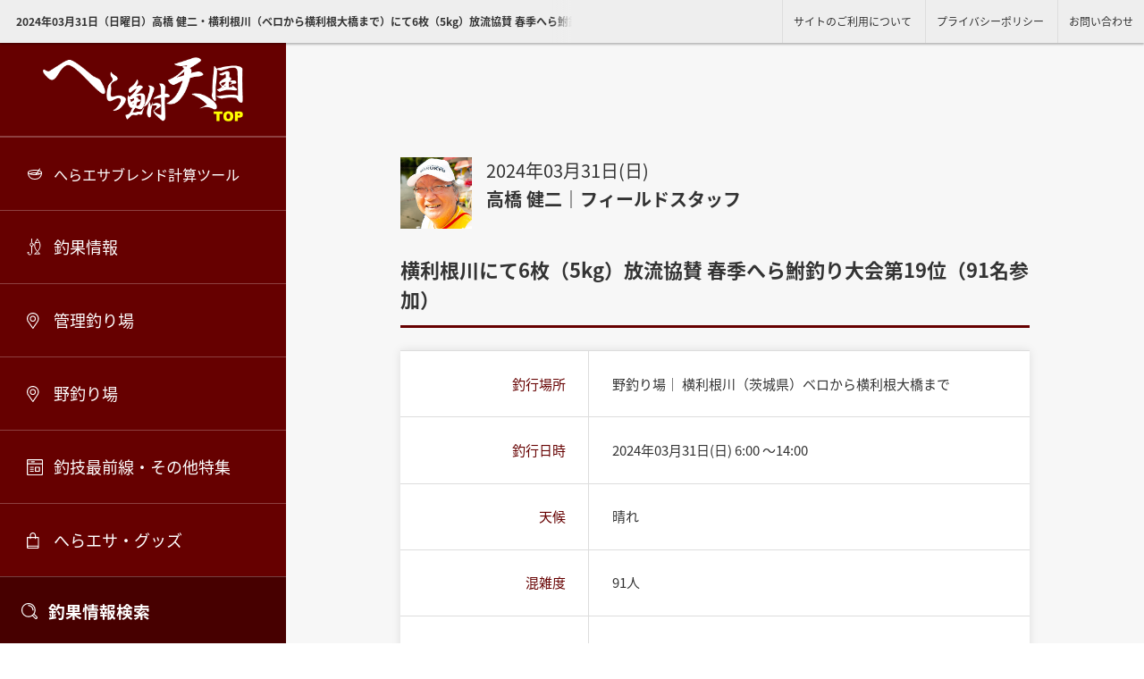

--- FILE ---
content_type: text/html; charset=UTF-8
request_url: https://herabunatengoku.com/choka/35038/
body_size: 20381
content:

<!doctype html>
<html lang="ja">
<head>

	<!-- Global site tag (gtag.js) - Google Analytics -->
	<script async src="https://www.googletagmanager.com/gtag/js?id=UA-106869343-10"></script>
	<script>
	  window.dataLayer = window.dataLayer || [];
	  function gtag(){dataLayer.push(arguments);}
	  gtag('js', new Date());
	  gtag('config', 'UA-106869343-10');
	</script>

<meta charset="UTF-8">
<meta http-equiv="X-UA-Compatible" content="IE=edge,chrome=1">
<meta http-equiv="cleartype" content="on">
<meta name="viewport" content="width=device-width,initial-scale=1.0,minimum-scale=1.0">
<meta name="format-detection" content="telephone=no,address=no,email=no">
<meta name="author" content="MARUKYU">
<meta name="rating" content="general">
<meta name="coverage" content="japan">
<meta property="og:type" content="article">

<meta property="og:image" content="https://herabunatengoku.com/wp-content/themes/herabuna/ogp.jpg" />
<meta name="twitter:image" content="https://herabunatengoku.com/wp-content/themes/herabuna/ogp.jpg" />

<meta property="og:url" content="https://herabunatengoku.com/choka/35038/" />
<meta name="twitter:url" content="https://herabunatengoku.com/choka/35038/" />

<meta name="twitter:card" content="summary_large_image" />
<meta name="twitter:site" content="へら鮒天国" />

<link rel="icon" href="https://herabunatengoku.com/wp-content/themes/herabuna/base/img/favicon.ico">
<link rel="apple-touch-icon" sizes="180x180" href="https://herabunatengoku.com/wp-content/themes/herabuna/base/img/apple-touch-icon.png">

<link rel="canonical" href="https://herabunatengoku.com/choka/35038/" />


<!-- 特集記事ページ分割 -->

<title>2024年03月31日（日曜日）高橋 健二・横利根川（ベロから横利根大橋まで）にて6枚（5kg）放流協賛 春季へら鮒釣り大会第19位（91名参加）｜へら鮒天国</title>
<meta property="og:title" content="2024年03月31日（日曜日）高橋 健二・横利根川（ベロから横利根大橋まで）にて6枚（5kg）放流協賛 春季へら鮒釣り大会第19位（91名参加）｜へら鮒天国" />
<meta name="twitter:title" content="2024年03月31日（日曜日）高橋 健二・横利根川（ベロから横利根大橋まで）にて6枚（5kg）放流協賛 春季へら鮒釣り大会第19位（91名参加）｜へら鮒天国" />
<meta name="description"  content="2024年03月31日（日曜日）高橋 健二・横利根川（ベロから横利根大橋まで）にて6枚（5kg）放流協賛 春季へら鮒釣り大会第19位（91名参加）｜釣果情報｜" />
<meta property="og:description" content="2024年03月31日（日曜日）高橋 健二・横利根川（ベロから横利根大橋まで）にて6枚（5kg）放流協賛 春季へら鮒釣り大会第19位（91名参加）｜釣果情報｜" />
<meta name="twitter:description" content="2024年03月31日（日曜日）高橋 健二・横利根川（ベロから横利根大橋まで）にて6枚（5kg）放流協賛 春季へら鮒釣り大会第19位（91名参加）｜釣果情報｜" />



<!-- herabunatengoku.com is managing ads with Advanced Ads 1.46.0 – https://wpadvancedads.com/ --><script id="herab-ready">
			window.advanced_ads_ready=function(e,a){a=a||"complete";var d=function(e){return"interactive"===a?"loading"!==e:"complete"===e};d(document.readyState)?e():document.addEventListener("readystatechange",(function(a){d(a.target.readyState)&&e()}),{once:"interactive"===a})},window.advanced_ads_ready_queue=window.advanced_ads_ready_queue||[];		</script>
		<link rel='stylesheet' id='wp-block-library-css'  href='https://herabunatengoku.com/wp-includes/css/dist/block-library/style.min.css?ver=5.2.21' type='text/css' media='all' />
<link rel='stylesheet' id='search-filter-plugin-styles-css'  href='https://herabunatengoku.com/wp-content/plugins/search-filter-pro/public/assets/css/search-filter.min.css?ver=2.4.5' type='text/css' media='all' />
<script type='text/javascript' src='https://herabunatengoku.com/wp-includes/js/jquery/jquery.js?ver=1.12.4-wp'></script>
<script type='text/javascript' src='https://herabunatengoku.com/wp-includes/js/jquery/jquery-migrate.min.js?ver=1.4.1'></script>
<script type='text/javascript'>
/* <![CDATA[ */
var SF_LDATA = {"ajax_url":"https:\/\/herabunatengoku.com\/wp-admin\/admin-ajax.php","home_url":"https:\/\/herabunatengoku.com\/"};
/* ]]> */
</script>
<script type='text/javascript' src='https://herabunatengoku.com/wp-content/plugins/search-filter-pro/public/assets/js/search-filter-build.min.js?ver=2.4.5'></script>
<script type='text/javascript' src='https://herabunatengoku.com/wp-content/plugins/search-filter-pro/public/assets/js/chosen.jquery.min.js?ver=2.4.5'></script>
<link rel='prev' title='2024年03月31日（日曜日）伊藤 正弘・三川フィッシュパークにて32枚（11kg）中京連合大会第3位（ブロック）' href='https://herabunatengoku.com/choka/35037/' />
<link rel='next' title='2024年03月31日（日曜日）小寺 則之・甲南へらの池（2号事務所向き 57座席）にて20枚（8.7kg）3月甲南へら釣り主催月例会第6位（参加者46名）' href='https://herabunatengoku.com/choka/35039/' />
<link rel="canonical" href="https://herabunatengoku.com/choka/35038/" />
<link rel='shortlink' href='https://herabunatengoku.com/?p=35038' />
<style>ins.adsbygoogle { background-color: transparent; padding: 0; }</style><script  async src="https://pagead2.googlesyndication.com/pagead/js/adsbygoogle.js?client=ca-pub-9780175008303428" crossorigin="anonymous"></script>
<link rel="stylesheet" href="//cdnjs.cloudflare.com/ajax/libs/Swiper/5.4.5/css/swiper.min.css">
<link rel="stylesheet" href="//unpkg.com/aos@next/dist/aos.css" />
<link rel="stylesheet" type="text/css" href="//cdnjs.cloudflare.com/ajax/libs/magnific-popup.js/1.1.0/magnific-popup.min.css">
<link rel="stylesheet" type="text/css" href="https://herabunatengoku.com/wp-content/themes/herabuna/base/css/style.css?ver=1034">
<link rel="stylesheet" href="https://herabunatengoku.com/wp-content/themes/herabuna/style.css" type="text/css" />

<!-- JS -->
<script src="https://cdnjs.cloudflare.com/ajax/libs/magnific-popup.js/1.1.0/jquery.magnific-popup.min.js"></script>
<script async src="https://pagead2.googlesyndication.com/pagead/js/adsbygoogle.js?client=ca-pub-9780175008303428"
     crossorigin="anonymous"></script>
</head>

<body>
	<div class="head mod__flex -just_between">
		<div class="head_read">
						<h1 class="-text">2024年03月31日（日曜日）高橋 健二・横利根川（ベロから横利根大橋まで）にて6枚（5kg）放流協賛 春季へら鮒釣り大会第19位（91名参加）｜へら鮒天国</h1>
					</div>
		<ul class="head_nav">
			<li><a href="/terms">サイトのご利用について</a></li>
			<li><a href="/privacy-policy/">プライバシーポリシー</a></li>
			<li><a href="mailto:&#105;&#110;&#102;&#111;&#64;&#109;&#97;&#114;&#117;&#107;&#121;&#117;&#46;&#99;&#111;&#109">お問い合わせ</a></li>
		</ul>
	</div>

	<header class="__sp">
		<ul class="sp_navi mod__flex">
			<li class="-logo mod__flex -align_center ">
				<a href="/">
					<img src="https://herabunatengoku.com/wp-content/themes/herabuna/base/img/logo_top.png" alt="へら鮒天国">
				</a>
			</li>
			<li class="-search mod__flex -just_center -align_center">
				<div id="nav-search">
				    <div>
				        <img src="https://herabunatengoku.com/wp-content/themes/herabuna/base/img/search2.svg" alt="検索">
				    </div>
				</div>
			</li>
			<li class="-menu mod__flex -just_center -align_center">
				<div id="nav-toggle">
				    <div>
				        <span></span>
				        <span></span>
				        <span></span>
				    </div>
				</div>
			</li>
		</ul>
		<div id="gloval-nav" class="sp_nav">
			<div class="sp_nav_read">
				管理釣り場・野釣り場の、最新釣果情報が満載！「へら鮒天国」
			</div>
			<nav class="">

				<ul class="sp_nav_ul">
					<li><a href="/blend" class="icon -brend">へらエサブレンド計算ツール</a></li>
					<li><a href="/choka" class="icon -fishing">釣果情報</a></li>
					<li><a href="/spot_type/control/" class="icon -spot">管理釣り場</a></li>
					<li><a href="/spot_type/wild/" class="icon -spot">野釣り場</a></li>
					<li><a href="/tokushu" class="icon -column">釣技最前線・その他特集</a></li>
					<li><a href="/bait" class="icon -food">へらエサ・グッズ</a></li>
					<li><a href="/qa" class="icon -qa">へらエサQ&A</a></li>
					<li><a href="https://www.marukyu.com/marukyu/book/index_b.html" class="icon -other">へらエサパワーブック</a></li>
					<li><a href="/tokushu/22599/" class="icon -other">入門動画まとめ</a></li>
					<li><a href="/staff_list" class="icon -user">スタッフ紹介</a></li>
									</ul>

		</div>

		<div id="search-nav" class="sp_search">
			<div class="side_navi_search">

				<h3 class="search_title icon -search">釣果情報検索</h3>
				<div class="sabox">
					<form data-sf-form-id='392' data-is-rtl='0' data-maintain-state='' data-results-url='https://herabunatengoku.com/choka/' data-ajax-form-url='https://herabunatengoku.com/?sfid=392&amp;sf_action=get_data&amp;sf_data=form' data-display-result-method='post_type_archive' data-use-history-api='1' data-template-loaded='0' data-lang-code='' data-ajax='0' data-init-paged='1' data-auto-update='' data-auto-count='1' data-auto-count-refresh-mode='1' action='https://herabunatengoku.com/choka/' method='post' class='searchandfilter' id='search-filter-form-392' autocomplete='off' data-instance-count='1'><ul><li class="sf-field-taxonomy-spot_type" data-sf-field-name="_sft_spot_type" data-sf-field-type="taxonomy" data-sf-field-input-type="radio">		<ul class="">
			
			<li class="sf-level-0 sf-item-0 sf-option-active" data-sf-count="0" data-sf-depth="0"><input  class="sf-input-radio" type="radio" value="" name="_sft_spot_type[]" checked="checked" id="sf-input-1ce64201cb284d9e12dd6c744e015a27"><label class="sf-label-radio" for="sf-input-1ce64201cb284d9e12dd6c744e015a27">釣り場タイプ 一覧</label></li><li class="sf-level-0 sf-item-74" data-sf-count="8225" data-sf-depth="0"><input  class="sf-input-radio" type="radio" value="control" name="_sft_spot_type[]" id="sf-input-02cac7090196ae7fe1cf595ba63ce5aa"><label class="sf-label-radio" for="sf-input-02cac7090196ae7fe1cf595ba63ce5aa">管理釣り場</label></li><li class="sf-level-0 sf-item-73" data-sf-count="4606" data-sf-depth="0"><input  class="sf-input-radio" type="radio" value="wild" name="_sft_spot_type[]" id="sf-input-42ccc87fe3de99131d561a9438eba082"><label class="sf-label-radio" for="sf-input-42ccc87fe3de99131d561a9438eba082">野釣り場</label></li>		</ul>
		</li><li class="sf-field-taxonomy-spot" data-sf-field-name="_sft_spot" data-sf-field-type="taxonomy" data-sf-field-input-type="select">		<label>
				<select name="_sft_spot[]" class="sf-input-select" title="">
			
						<option class="sf-level-0 sf-item-0 sf-option-active" selected="selected" data-sf-count="0" data-sf-depth="0" value="">釣り場 一覧</option>
						<option class="sf-level-0 sf-item-1749" data-sf-count="11" data-sf-depth="0" value="spot_451">アート・ヘラ・ポンド&nbsp;&nbsp;(11)</option>
						<option class="sf-level-0 sf-item-1336" data-sf-count="3" data-sf-depth="0" value="spot_1324">青野ダム&nbsp;&nbsp;(3)</option>
						<option class="sf-level-0 sf-item-1320" data-sf-count="1" data-sf-depth="0" value="spot_1359">赤祖父湖&nbsp;&nbsp;(1)</option>
						<option class="sf-level-0 sf-item-1346" data-sf-count="9" data-sf-depth="0" value="spot_1312">阿川沼&nbsp;&nbsp;(9)</option>
						<option class="sf-level-0 sf-item-1705" data-sf-count="305" data-sf-depth="0" value="spot_526">朝日池&nbsp;&nbsp;(305)</option>
						<option class="sf-level-0 sf-item-1571" data-sf-count="1" data-sf-depth="0" value="spot_806">旭川ダム&nbsp;&nbsp;(1)</option>
						<option class="sf-level-0 sf-item-1693" data-sf-count="78" data-sf-depth="0" value="spot_567">旭川富沢の堰&nbsp;&nbsp;(78)</option>
						<option class="sf-level-0 sf-item-1521" data-sf-count="4" data-sf-depth="0" value="spot_918">芦田川&nbsp;&nbsp;(4)</option>
						<option class="sf-level-0 sf-item-1750" data-sf-count="73" data-sf-depth="0" value="spot_453">芦田湖水光園&nbsp;&nbsp;(73)</option>
						<option class="sf-level-0 sf-item-1600" data-sf-count="6" data-sf-depth="0" value="spot_740">芦ノ湖&nbsp;&nbsp;(6)</option>
						<option class="sf-level-0 sf-item-1751" data-sf-count="121" data-sf-depth="0" value="spot_418">厚木へら鮒センター&nbsp;&nbsp;(121)</option>
						<option class="sf-level-0 sf-item-1552" data-sf-count="28" data-sf-depth="0" value="spot_848">左沢堤&nbsp;&nbsp;(28)</option>
						<option class="sf-level-0 sf-item-1668" data-sf-count="5" data-sf-depth="0" value="spot_614">阿武隈川&nbsp;&nbsp;(5)</option>
						<option class="sf-level-0 sf-item-1473" data-sf-count="1" data-sf-depth="0" value="spot_1020">天ヶ瀬ダム&nbsp;&nbsp;(1)</option>
						<option class="sf-level-0 sf-item-1634" data-sf-count="42" data-sf-depth="0" value="spot_677">鮎川湖&nbsp;&nbsp;(42)</option>
						<option class="sf-level-0 sf-item-1468" data-sf-count="2" data-sf-depth="0" value="spot_1045">荒川&nbsp;&nbsp;(2)</option>
						<option class="sf-level-0 sf-item-1496" data-sf-count="9" data-sf-depth="0" value="spot_990">新木水路&nbsp;&nbsp;(9)</option>
						<option class="sf-level-0 sf-item-1660" data-sf-count="205" data-sf-depth="0" value="spot_631">荒沼&nbsp;&nbsp;(205)</option>
						<option class="sf-level-0 sf-item-1638" data-sf-count="27" data-sf-depth="0" value="spot_686">粟原釣り場&nbsp;&nbsp;(27)</option>
						<option class="sf-level-0 sf-item-1372" data-sf-count="1" data-sf-depth="0" value="spot_1235">飯田沼釣り公園&nbsp;&nbsp;(1)</option>
						<option class="sf-level-0 sf-item-1591" data-sf-count="2" data-sf-depth="0" value="spot_788">生野銀山湖&nbsp;&nbsp;(2)</option>
						<option class="sf-level-0 sf-item-2092" data-sf-count="2" data-sf-depth="0" value="spot_40019">伊佐沼&nbsp;&nbsp;(2)</option>
						<option class="sf-level-0 sf-item-1398" data-sf-count="7" data-sf-depth="0" value="spot_1197">石屋下&nbsp;&nbsp;(7)</option>
						<option class="sf-level-0 sf-item-2047" data-sf-count="9" data-sf-depth="0" value="spot_29686">板倉のジャリ穴&nbsp;&nbsp;(9)</option>
						<option class="sf-level-0 sf-item-1607" data-sf-count="8" data-sf-depth="0" value="spot_754">一碧湖&nbsp;&nbsp;(8)</option>
						<option class="sf-level-0 sf-item-1988" data-sf-count="3" data-sf-depth="0" value="spot_11036">犬上川ダム&nbsp;&nbsp;(3)</option>
						<option class="sf-level-0 sf-item-1568" data-sf-count="2" data-sf-depth="0" value="spot_824">飯尾川&nbsp;&nbsp;(2)</option>
						<option class="sf-level-0 sf-item-1709" data-sf-count="87" data-sf-depth="0" value="spot_534">茨木新池&nbsp;&nbsp;(87)</option>
						<option class="sf-level-0 sf-item-1327" data-sf-count="3" data-sf-depth="0" value="spot_1341">岩井森の里釣堀&nbsp;&nbsp;(3)</option>
						<option class="sf-level-0 sf-item-2039" data-sf-count="1" data-sf-depth="0" value="spot_26901">岩名調整池&nbsp;&nbsp;(1)</option>
						<option class="sf-level-0 sf-item-1489" data-sf-count="1" data-sf-depth="0" value="spot_994">印旛新川&nbsp;&nbsp;(1)</option>
						<option class="sf-level-0 sf-item-1615" data-sf-count="2" data-sf-depth="0" value="spot_738">浮間公園&nbsp;&nbsp;(2)</option>
						<option class="sf-level-0 sf-item-1730" data-sf-count="7" data-sf-depth="0" value="spot_480">兎谷津へら鮒センター&nbsp;&nbsp;(7)</option>
						<option class="sf-level-0 sf-item-1318" data-sf-count="1" data-sf-depth="0" value="spot_1355">牛久沼&nbsp;&nbsp;(1)</option>
						<option class="sf-level-0 sf-item-1475" data-sf-count="117" data-sf-depth="0" value="spot_1025">馬神ため池&nbsp;&nbsp;(117)</option>
						<option class="sf-level-0 sf-item-1582" data-sf-count="7" data-sf-depth="0" value="spot_802">浦壁大池&nbsp;&nbsp;(7)</option>
						<option class="sf-level-0 sf-item-1350" data-sf-count="5" data-sf-depth="0" value="spot_1288">永源寺ダム&nbsp;&nbsp;(5)</option>
						<option class="sf-level-0 sf-item-1339" data-sf-count="15" data-sf-depth="0" value="spot_1330">海老瀬フィッシングセンター&nbsp;&nbsp;(15)</option>
						<option class="sf-level-0 sf-item-1667" data-sf-count="3" data-sf-depth="0" value="spot_612">江部乙9丁目沼&nbsp;&nbsp;(3)</option>
						<option class="sf-level-0 sf-item-1763" data-sf-count="104" data-sf-depth="0" value="spot_404">追分池&nbsp;&nbsp;(104)</option>
						<option class="sf-level-0 sf-item-1347" data-sf-count="1" data-sf-depth="0" value="spot_1314">王池&nbsp;&nbsp;(1)</option>
						<option class="sf-level-0 sf-item-1370" data-sf-count="1" data-sf-depth="0" value="spot_1264">大落古利根川&nbsp;&nbsp;(1)</option>
						<option class="sf-level-0 sf-item-1541" data-sf-count="36" data-sf-depth="0" value="spot_886">大倉ダム&nbsp;&nbsp;(36)</option>
						<option class="sf-level-0 sf-item-1438" data-sf-count="1" data-sf-depth="0" value="spot_1115">大迫ダム&nbsp;&nbsp;(1)</option>
						<option class="sf-level-0 sf-item-2049" data-sf-count="1" data-sf-depth="0" value="spot_30295">大迫ダムづり公園&nbsp;&nbsp;(1)</option>
						<option class="sf-level-0 sf-item-2002" data-sf-count="4" data-sf-depth="0" value="spot_21437">大塩湖&nbsp;&nbsp;(4)</option>
						<option class="sf-level-0 sf-item-1590" data-sf-count="13" data-sf-depth="0" value="spot_786">大杉ダム&nbsp;&nbsp;(13)</option>
						<option class="sf-level-0 sf-item-1446" data-sf-count="21" data-sf-depth="0" value="spot_1098">大台沼&nbsp;&nbsp;(21)</option>
						<option class="sf-level-0 sf-item-1990" data-sf-count="2" data-sf-depth="0" value="spot_12477">青土ダム&nbsp;&nbsp;(2)</option>
						<option class="sf-level-0 sf-item-1487" data-sf-count="11" data-sf-depth="0" value="spot_1016">大沼国定公園&nbsp;&nbsp;(11)</option>
						<option class="sf-level-0 sf-item-1655" data-sf-count="1" data-sf-depth="0" value="spot_655">大平森林公園&nbsp;&nbsp;(1)</option>
						<option class="sf-level-0 sf-item-1323" data-sf-count="4" data-sf-depth="0" value="spot_1365">大堀川&nbsp;&nbsp;(4)</option>
						<option class="sf-level-0 sf-item-2070" data-sf-count="1" data-sf-depth="0" value="spot_34127">大吉調節池&nbsp;&nbsp;(1)</option>
						<option class="sf-level-0 sf-item-1406" data-sf-count="4" data-sf-depth="0" value="spot_1182">小川つり堀園&nbsp;&nbsp;(4)</option>
						<option class="sf-level-0 sf-item-1319" data-sf-count="1" data-sf-depth="0" value="spot_1357">沖沼釣り公園&nbsp;&nbsp;(1)</option>
						<option class="sf-level-0 sf-item-1553" data-sf-count="13" data-sf-depth="0" value="spot_850">奥山沼（谷沢堤）&nbsp;&nbsp;(13)</option>
						<option class="sf-level-0 sf-item-1333" data-sf-count="28" data-sf-depth="0" value="spot_1318">鏡湖&nbsp;&nbsp;(28)</option>
						<option class="sf-level-0 sf-item-1515" data-sf-count="1" data-sf-depth="0" value="spot_934">柿ノ木谷池ダム&nbsp;&nbsp;(1)</option>
						<option class="sf-level-0 sf-item-1690" data-sf-count="62" data-sf-depth="0" value="spot_561">隠れ谷池&nbsp;&nbsp;(62)</option>
						<option class="sf-level-0 sf-item-1576" data-sf-count="14" data-sf-depth="0" value="spot_790">加古川&nbsp;&nbsp;(14)</option>
						<option class="sf-level-0 sf-item-1447" data-sf-count="38" data-sf-depth="0" value="spot_1101">春日沼(八ツ沼)&nbsp;&nbsp;(38)</option>
						<option class="sf-level-0 sf-item-1331" data-sf-count="10" data-sf-depth="0" value="spot_1349">霞ヶ浦&nbsp;&nbsp;(10)</option>
						<option class="sf-level-0 sf-item-1472" data-sf-count="4" data-sf-depth="0" value="spot_1018">加瀬沼&nbsp;&nbsp;(4)</option>
						<option class="sf-level-0 sf-item-1752" data-sf-count="38" data-sf-depth="0" value="spot_420">加須吉沼&nbsp;&nbsp;(38)</option>
						<option class="sf-level-0 sf-item-1656" data-sf-count="6" data-sf-depth="0" value="spot_622">月山池&nbsp;&nbsp;(6)</option>
						<option class="sf-level-0 sf-item-1315" data-sf-count="9" data-sf-depth="0" value="spot_1371">カッパ池&nbsp;&nbsp;(9)</option>
						<option class="sf-level-0 sf-item-1989" data-sf-count="12" data-sf-depth="0" value="spot_11456">鹿の川沼&nbsp;&nbsp;(12)</option>
						<option class="sf-level-0 sf-item-1503" data-sf-count="58" data-sf-depth="0" value="spot_978">加福フィッシュランド&nbsp;&nbsp;(58)</option>
						<option class="sf-level-0 sf-item-2045" data-sf-count="2" data-sf-depth="0" value="spot_29179">鎌北湖&nbsp;&nbsp;(2)</option>
						<option class="sf-level-0 sf-item-1670" data-sf-count="48" data-sf-depth="0" value="spot_618">釜房湖&nbsp;&nbsp;(48)</option>
						<option class="sf-level-0 sf-item-1753" data-sf-count="55" data-sf-depth="0" value="spot_423">神扇池&nbsp;&nbsp;(55)</option>
						<option class="sf-level-0 sf-item-1540" data-sf-count="7" data-sf-depth="0" value="spot_884">上大島ファミリー釣り場&nbsp;&nbsp;(7)</option>
						<option class="sf-level-0 sf-item-1491" data-sf-count="73" data-sf-depth="0" value="spot_999">上津ダム&nbsp;&nbsp;(73)</option>
						<option class="sf-level-0 sf-item-2074" data-sf-count="1" data-sf-depth="0" value="spot_35003">亀成川&nbsp;&nbsp;(1)</option>
						<option class="sf-level-0 sf-item-1629" data-sf-count="38" data-sf-depth="0" value="spot_700">亀山湖&nbsp;&nbsp;(38)</option>
						<option class="sf-level-0 sf-item-1564" data-sf-count="1" data-sf-depth="0" value="spot_816">鴨川（岡山県）&nbsp;&nbsp;(1)</option>
						<option class="sf-level-0 sf-item-1505" data-sf-count="20" data-sf-depth="0" value="spot_946">河口湖&nbsp;&nbsp;(20)</option>
						<option class="sf-level-0 sf-item-1317" data-sf-count="2" data-sf-depth="0" value="spot_1353">川口フナ池&nbsp;&nbsp;(2)</option>
						<option class="sf-level-0 sf-item-2048" data-sf-count="4" data-sf-depth="0" value="spot_30274">川田谷沼&nbsp;&nbsp;(4)</option>
						<option class="sf-level-0 sf-item-1414" data-sf-count="23" data-sf-depth="0" value="spot_1167">神流湖&nbsp;&nbsp;(23)</option>
						<option class="sf-level-0 sf-item-1678" data-sf-count="6" data-sf-depth="0" value="spot_601">観音沼(地蔵沼)&nbsp;&nbsp;(6)</option>
						<option class="sf-level-0 sf-item-1736" data-sf-count="63" data-sf-depth="0" value="spot_458">管理釣り場 将監&nbsp;&nbsp;(63)</option>
						<option class="sf-level-0 sf-item-1643" data-sf-count="1" data-sf-depth="0" value="spot_663">木崎湖&nbsp;&nbsp;(1)</option>
						<option class="sf-level-0 sf-item-1516" data-sf-count="91" data-sf-depth="0" value="spot_936">北浦　渚&nbsp;&nbsp;(91)</option>
						<option class="sf-level-0 sf-item-1695" data-sf-count="2" data-sf-depth="0" value="spot_571">北村鉄板沼&nbsp;&nbsp;(2)</option>
						<option class="sf-level-0 sf-item-1680" data-sf-count="1" data-sf-depth="0" value="spot_573">北村ふれあい公園沼&nbsp;&nbsp;(1)</option>
						<option class="sf-level-0 sf-item-1672" data-sf-count="5" data-sf-depth="0" value="spot_589">北村ヘラブナ公園&nbsp;&nbsp;(5)</option>
						<option class="sf-level-0 sf-item-1620" data-sf-count="21" data-sf-depth="0" value="spot_715">北本総合公園の池&nbsp;&nbsp;(21)</option>
						<option class="sf-level-0 sf-item-1640" data-sf-count="1" data-sf-depth="0" value="spot_657">北山の池&nbsp;&nbsp;(1)</option>
						<option class="sf-level-0 sf-item-1723" data-sf-count="151" data-sf-depth="0" value="spot_500">鬼東沼つり堀センター&nbsp;&nbsp;(151)</option>
						<option class="sf-level-0 sf-item-1537" data-sf-count="40" data-sf-depth="0" value="spot_877">紀ノ川&nbsp;&nbsp;(40)</option>
						<option class="sf-level-0 sf-item-1395" data-sf-count="8" data-sf-depth="0" value="spot_1191">旧北上川&nbsp;&nbsp;(8)</option>
						<option class="sf-level-0 sf-item-1554" data-sf-count="13" data-sf-depth="0" value="spot_852">行田水城公園&nbsp;&nbsp;(13)</option>
						<option class="sf-level-0 sf-item-1355" data-sf-count="6" data-sf-depth="0" value="spot_1298">京都へら連 中池&nbsp;&nbsp;(6)</option>
						<option class="sf-level-0 sf-item-1994" data-sf-count="4" data-sf-depth="0" value="spot_13552">清川つくしフィッシングセンター&nbsp;&nbsp;(4)</option>
						<option class="sf-level-0 sf-item-1547" data-sf-count="22" data-sf-depth="0" value="spot_866">切所沼&nbsp;&nbsp;(22)</option>
						<option class="sf-level-0 sf-item-1726" data-sf-count="20" data-sf-depth="0" value="spot_507">金山湖へら鮒センター&nbsp;&nbsp;(20)</option>
						<option class="sf-level-0 sf-item-1623" data-sf-count="9" data-sf-depth="0" value="spot_721">久喜菖蒲公園（昭和沼）&nbsp;&nbsp;(9)</option>
						<option class="sf-level-0 sf-item-1626" data-sf-count="1" data-sf-depth="0" value="spot_694">鵠戸幹線水路&nbsp;&nbsp;(1)</option>
						<option class="sf-level-0 sf-item-1621" data-sf-count="33" data-sf-depth="0" value="spot_717">屈巣沼&nbsp;&nbsp;(33)</option>
						<option class="sf-level-0 sf-item-1548" data-sf-count="31" data-sf-depth="0" value="spot_868">九頭竜沼&nbsp;&nbsp;(31)</option>
						<option class="sf-level-0 sf-item-1581" data-sf-count="8" data-sf-depth="0" value="spot_800">蔵谷池&nbsp;&nbsp;(8)</option>
						<option class="sf-level-0 sf-item-1974" data-sf-count="34" data-sf-depth="0" value="spot_8654">栗山ダム&nbsp;&nbsp;(34)</option>
						<option class="sf-level-0 sf-item-2017" data-sf-count="4" data-sf-depth="0" value="spot_23240">黒部川&nbsp;&nbsp;(4)</option>
						<option class="sf-level-0 sf-item-1385" data-sf-count="94" data-sf-depth="0" value="spot_1216">群馬の水郷公園&nbsp;&nbsp;(94)</option>
						<option class="sf-level-0 sf-item-1652" data-sf-count="37" data-sf-depth="0" value="spot_649">下条川ダム&nbsp;&nbsp;(37)</option>
						<option class="sf-level-0 sf-item-2088" data-sf-count="2" data-sf-depth="0" value="spot_38709">甲東堀&nbsp;&nbsp;(2)</option>
						<option class="sf-level-0 sf-item-1700" data-sf-count="312" data-sf-depth="0" value="spot_548">甲南へらの池&nbsp;&nbsp;(312)</option>
						<option class="sf-level-0 sf-item-1397" data-sf-count="9" data-sf-depth="0" value="spot_1195">五間堀川&nbsp;&nbsp;(9)</option>
						<option class="sf-level-0 sf-item-1448" data-sf-count="5" data-sf-depth="0" value="spot_1069">小谷池&nbsp;&nbsp;(5)</option>
						<option class="sf-level-0 sf-item-1681" data-sf-count="3" data-sf-depth="0" value="spot_575">小沼&nbsp;&nbsp;(3)</option>
						<option class="sf-level-0 sf-item-1636" data-sf-count="9" data-sf-depth="0" value="spot_682">近藤沼公園&nbsp;&nbsp;(9)</option>
						<option class="sf-level-0 sf-item-1671" data-sf-count="7" data-sf-depth="0" value="spot_620">サイカチ沼&nbsp;&nbsp;(7)</option>
						<option class="sf-level-0 sf-item-1603" data-sf-count="89" data-sf-depth="0" value="spot_746">西湖&nbsp;&nbsp;(89)</option>
						<option class="sf-level-0 sf-item-1735" data-sf-count="21" data-sf-depth="0" value="spot_456">逆井へら鮒センター&nbsp;&nbsp;(21)</option>
						<option class="sf-level-0 sf-item-1431" data-sf-count="98" data-sf-depth="0" value="spot_1133">逆川&nbsp;&nbsp;(98)</option>
						<option class="sf-level-0 sf-item-1601" data-sf-count="50" data-sf-depth="0" value="spot_742">相模川&nbsp;&nbsp;(50)</option>
						<option class="sf-level-0 sf-item-1602" data-sf-count="5" data-sf-depth="0" value="spot_744">相模湖&nbsp;&nbsp;(5)</option>
						<option class="sf-level-0 sf-item-1622" data-sf-count="5" data-sf-depth="0" value="spot_719">さぎ山記念公園の池&nbsp;&nbsp;(5)</option>
						<option class="sf-level-0 sf-item-1458" data-sf-count="27" data-sf-depth="0" value="spot_1059">早霧湖&nbsp;&nbsp;(27)</option>
						<option class="sf-level-0 sf-item-2076" data-sf-count="11" data-sf-depth="0" value="spot_35344">桜岡湖&nbsp;&nbsp;(11)</option>
						<option class="sf-level-0 sf-item-1344" data-sf-count="6" data-sf-depth="0" value="spot_1308">桜川&nbsp;&nbsp;(6)</option>
						<option class="sf-level-0 sf-item-1732" data-sf-count="153" data-sf-depth="0" value="spot_485">さくら湖&nbsp;&nbsp;(153)</option>
						<option class="sf-level-0 sf-item-1349" data-sf-count="2" data-sf-depth="0" value="spot_1286">笹ヶ瀬川&nbsp;&nbsp;(2)</option>
						<option class="sf-level-0 sf-item-1383" data-sf-count="21" data-sf-depth="0" value="spot_1231">笹川湖&nbsp;&nbsp;(21)</option>
						<option class="sf-level-0 sf-item-1699" data-sf-count="1" data-sf-depth="0" value="spot_546">佐仲ダム&nbsp;&nbsp;(1)</option>
						<option class="sf-level-0 sf-item-1486" data-sf-count="1" data-sf-depth="0" value="spot_1014">砂沼&nbsp;&nbsp;(1)</option>
						<option class="sf-level-0 sf-item-1724" data-sf-count="2" data-sf-depth="0" value="spot_503">佐野フィッシングセンター田島池&nbsp;&nbsp;(2)</option>
						<option class="sf-level-0 sf-item-1433" data-sf-count="3" data-sf-depth="0" value="spot_1103">佐屋川（平場）&nbsp;&nbsp;(3)</option>
						<option class="sf-level-0 sf-item-1717" data-sf-count="138" data-sf-depth="0" value="spot_520">佐屋川温泉前釣り場&nbsp;&nbsp;(138)</option>
						<option class="sf-level-0 sf-item-1718" data-sf-count="110" data-sf-depth="0" value="spot_522">佐屋川西の森釣り場&nbsp;&nbsp;(110)</option>
						<option class="sf-level-0 sf-item-1322" data-sf-count="2" data-sf-depth="0" value="spot_1363">猿谷ダム&nbsp;&nbsp;(2)</option>
						<option class="sf-level-0 sf-item-2082" data-sf-count="4" data-sf-depth="0" value="spot_36204">三角沼（鷹栖町）&nbsp;&nbsp;(4)</option>
						<option class="sf-level-0 sf-item-2027" data-sf-count="6" data-sf-depth="0" value="spot_24325">三軒屋沼(西沼)&nbsp;&nbsp;(6)</option>
						<option class="sf-level-0 sf-item-1991" data-sf-count="24" data-sf-depth="0" value="spot_13424">山水の池&nbsp;&nbsp;(24)</option>
						<option class="sf-level-0 sf-item-1706" data-sf-count="194" data-sf-depth="0" value="spot_528">三川フィッシュパーク&nbsp;&nbsp;(194)</option>
						<option class="sf-level-0 sf-item-1635" data-sf-count="344" data-sf-depth="0" value="spot_679">三名湖&nbsp;&nbsp;(344)</option>
						<option class="sf-level-0 sf-item-1342" data-sf-count="24" data-sf-depth="0" value="spot_1304">三楽園&nbsp;&nbsp;(24)</option>
						<option class="sf-level-0 sf-item-1733" data-sf-count="240" data-sf-depth="0" value="spot_487">三和新池&nbsp;&nbsp;(240)</option>
						<option class="sf-level-0 sf-item-1755" data-sf-count="690" data-sf-depth="0" value="spot_430">椎の木湖&nbsp;&nbsp;(690)</option>
						<option class="sf-level-0 sf-item-1432" data-sf-count="1" data-sf-depth="0" value="spot_1135">慈恩寺親水公園&nbsp;&nbsp;(1)</option>
						<option class="sf-level-0 sf-item-1338" data-sf-count="1" data-sf-depth="0" value="spot_1328">四角沼&nbsp;&nbsp;(1)</option>
						<option class="sf-level-0 sf-item-1762" data-sf-count="12" data-sf-depth="0" value="spot_414">寺家ふるさと村 熊の池&nbsp;&nbsp;(12)</option>
						<option class="sf-level-0 sf-item-1365" data-sf-count="7" data-sf-depth="0" value="spot_1253">しのつ湖&nbsp;&nbsp;(7)</option>
						<option class="sf-level-0 sf-item-1682" data-sf-count="7" data-sf-depth="0" value="spot_577">篠路川&nbsp;&nbsp;(7)</option>
						<option class="sf-level-0 sf-item-2069" data-sf-count="3" data-sf-depth="0" value="spot_33880">清水公園（目黒区）&nbsp;&nbsp;(3)</option>
						<option class="sf-level-0 sf-item-2091" data-sf-count="2" data-sf-depth="0" value="spot_39294">下手賀川&nbsp;&nbsp;(2)</option>
						<option class="sf-level-0 sf-item-1604" data-sf-count="172" data-sf-depth="0" value="spot_748">精進湖&nbsp;&nbsp;(172)</option>
						<option class="sf-level-0 sf-item-1637" data-sf-count="7" data-sf-depth="0" value="spot_684">城沼&nbsp;&nbsp;(7)</option>
						<option class="sf-level-0 sf-item-1354" data-sf-count="2" data-sf-depth="0" value="spot_1296">白河小峰城の堀&nbsp;&nbsp;(2)</option>
						<option class="sf-level-0 sf-item-1585" data-sf-count="33" data-sf-depth="0" value="spot_775">白川ダム&nbsp;&nbsp;(33)</option>
						<option class="sf-level-0 sf-item-2051" data-sf-count="7" data-sf-depth="0" value="spot_30411">白水川ダム&nbsp;&nbsp;(7)</option>
						<option class="sf-level-0 sf-item-1412" data-sf-count="4" data-sf-depth="0" value="spot_1163">新利根川&nbsp;&nbsp;(4)</option>
						<option class="sf-level-0 sf-item-1478" data-sf-count="37" data-sf-depth="0" value="spot_1031">新成羽川ダム(岡山県)&nbsp;&nbsp;(37)</option>
						<option class="sf-level-0 sf-item-1429" data-sf-count="2" data-sf-depth="0" value="spot_1129">新成羽川ダム(広島県)&nbsp;&nbsp;(2)</option>
						<option class="sf-level-0 sf-item-1535" data-sf-count="2" data-sf-depth="0" value="spot_905">甚兵衛沼&nbsp;&nbsp;(2)</option>
						<option class="sf-level-0 sf-item-1696" data-sf-count="42" data-sf-depth="0" value="spot_540">新松池へら管理釣り場&nbsp;&nbsp;(42)</option>
						<option class="sf-level-0 sf-item-1425" data-sf-count="1" data-sf-depth="0" value="spot_1121">神龍湖&nbsp;&nbsp;(1)</option>
						<option class="sf-level-0 sf-item-1683" data-sf-count="2" data-sf-depth="0" value="spot_579">砂川オアシスパーク&nbsp;&nbsp;(2)</option>
						<option class="sf-level-0 sf-item-1684" data-sf-count="10" data-sf-depth="0" value="spot_581">砂取沼&nbsp;&nbsp;(10)</option>
						<option class="sf-level-0 sf-item-1738" data-sf-count="395" data-sf-depth="0" value="spot_462">清遊湖&nbsp;&nbsp;(395)</option>
						<option class="sf-level-0 sf-item-1488" data-sf-count="1" data-sf-depth="0" value="spot_992">妹尾川&nbsp;&nbsp;(1)</option>
						<option class="sf-level-0 sf-item-1685" data-sf-count="7" data-sf-depth="0" value="spot_583">創成川&nbsp;&nbsp;(7)</option>
						<option class="sf-level-0 sf-item-1470" data-sf-count="7" data-sf-depth="0" value="spot_1050">大安池へら鮒管理釣り場&nbsp;&nbsp;(7)</option>
						<option class="sf-level-0 sf-item-1703" data-sf-count="3" data-sf-depth="0" value="spot_555">当麻池&nbsp;&nbsp;(3)</option>
						<option class="sf-level-0 sf-item-2001" data-sf-count="1" data-sf-depth="0" value="spot_21341">高滝湖&nbsp;&nbsp;(1)</option>
						<option class="sf-level-0 sf-item-1442" data-sf-count="3" data-sf-depth="0" value="spot_1088">高山ダム(京都府)&nbsp;&nbsp;(3)</option>
						<option class="sf-level-0 sf-item-1348" data-sf-count="8" data-sf-depth="0" value="spot_1284">高山ダム(三重県)&nbsp;&nbsp;(8)</option>
						<option class="sf-level-0 sf-item-1332" data-sf-count="4" data-sf-depth="0" value="spot_1316">滝川公園&nbsp;&nbsp;(4)</option>
						<option class="sf-level-0 sf-item-1357" data-sf-count="3" data-sf-depth="0" value="spot_1270">武井ため池&nbsp;&nbsp;(3)</option>
						<option class="sf-level-0 sf-item-1467" data-sf-count="8" data-sf-depth="0" value="spot_1043">田吾作つり堀&nbsp;&nbsp;(8)</option>
						<option class="sf-level-0 sf-item-1739" data-sf-count="6" data-sf-depth="0" value="spot_464">【へら釣り場閉業】谷養魚場&nbsp;&nbsp;(6)</option>
						<option class="sf-level-0 sf-item-1545" data-sf-count="55" data-sf-depth="0" value="spot_862">田貫湖&nbsp;&nbsp;(55)</option>
						<option class="sf-level-0 sf-item-1650" data-sf-count="132" data-sf-depth="0" value="spot_644">玉虫沼&nbsp;&nbsp;(132)</option>
						<option class="sf-level-0 sf-item-2009" data-sf-count="13" data-sf-depth="0" value="spot_22144">智恵文沼&nbsp;&nbsp;(13)</option>
						<option class="sf-level-0 sf-item-1520" data-sf-count="11" data-sf-depth="0" value="spot_944">長者屋敷&nbsp;&nbsp;(11)</option>
						<option class="sf-level-0 sf-item-1605" data-sf-count="86" data-sf-depth="0" value="spot_750">千代田湖&nbsp;&nbsp;(86)</option>
						<option class="sf-level-0 sf-item-1559" data-sf-count="2" data-sf-depth="0" value="spot_834">津賀ダム&nbsp;&nbsp;(2)</option>
						<option class="sf-level-0 sf-item-1686" data-sf-count="23" data-sf-depth="0" value="spot_585">月形皆楽公園&nbsp;&nbsp;(23)</option>
						<option class="sf-level-0 sf-item-1391" data-sf-count="14" data-sf-depth="0" value="spot_1208">津久井湖&nbsp;&nbsp;(14)</option>
						<option class="sf-level-0 sf-item-1734" data-sf-count="605" data-sf-depth="0" value="spot_489">筑波湖&nbsp;&nbsp;(605)</option>
						<option class="sf-level-0 sf-item-1719" data-sf-count="206" data-sf-depth="0" value="spot_491">筑波白水湖&nbsp;&nbsp;(206)</option>
						<option class="sf-level-0 sf-item-1720" data-sf-count="563" data-sf-depth="0" value="spot_493">筑波流源湖&nbsp;&nbsp;(563)</option>
						<option class="sf-level-0 sf-item-1707" data-sf-count="168" data-sf-depth="0" value="spot_530">つつじ池&nbsp;&nbsp;(168)</option>
						<option class="sf-level-0 sf-item-1608" data-sf-count="73" data-sf-depth="0" value="spot_723">円良田湖&nbsp;&nbsp;(73)</option>
						<option class="sf-level-0 sf-item-1586" data-sf-count="5" data-sf-depth="0" value="spot_777">津風呂湖&nbsp;&nbsp;(5)</option>
						<option class="sf-level-0 sf-item-1691" data-sf-count="77" data-sf-depth="0" value="spot_563">釣堀センター菊水&nbsp;&nbsp;(77)</option>
						<option class="sf-level-0 sf-item-1701" data-sf-count="63" data-sf-depth="0" value="spot_550">つりぼり トム・ソーヤ&nbsp;&nbsp;(63)</option>
						<option class="sf-level-0 sf-item-2005" data-sf-count="2" data-sf-depth="0" value="spot_21917">つりぼり　とり亀（旧大上ヘラ池）&nbsp;&nbsp;(2)</option>
						<option class="sf-level-0 sf-item-1744" data-sf-count="2" data-sf-depth="0" value="spot_438">つり堀八光園&nbsp;&nbsp;(2)</option>
						<option class="sf-level-0 sf-item-1362" data-sf-count="9" data-sf-depth="0" value="spot_1280">つりぼり 不動池&nbsp;&nbsp;(9)</option>
						<option class="sf-level-0 sf-item-1630" data-sf-count="2" data-sf-depth="0" value="spot_702">手賀川&nbsp;&nbsp;(2)</option>
						<option class="sf-level-0 sf-item-1631" data-sf-count="5" data-sf-depth="0" value="spot_704">手賀沼&nbsp;&nbsp;(5)</option>
						<option class="sf-level-0 sf-item-1688" data-sf-count="1" data-sf-depth="0" value="spot_557">寺口釣り池　楽釣専門池&nbsp;&nbsp;(1)</option>
						<option class="sf-level-0 sf-item-2099" data-sf-count="4" data-sf-depth="0" value="spot_42374">寺津沼&nbsp;&nbsp;(4)</option>
						<option class="sf-level-0 sf-item-1454" data-sf-count="1" data-sf-depth="0" value="spot_1082">天神新池&nbsp;&nbsp;(1)</option>
						<option class="sf-level-0 sf-item-1697" data-sf-count="184" data-sf-depth="0" value="spot_542">天神釣り池&nbsp;&nbsp;(184)</option>
						<option class="sf-level-0 sf-item-2043" data-sf-count="26" data-sf-depth="0" value="spot_27636">東照温泉釣り池&nbsp;&nbsp;(26)</option>
						<option class="sf-level-0 sf-item-1328" data-sf-count="15" data-sf-depth="0" value="spot_1343">道の口沼&nbsp;&nbsp;(15)</option>
						<option class="sf-level-0 sf-item-1756" data-sf-count="8" data-sf-depth="0" value="spot_432">道満河岸つり場（戸田市道満へら鮒釣場）&nbsp;&nbsp;(8)</option>
						<option class="sf-level-0 sf-item-2094" data-sf-count="2" data-sf-depth="0" value="spot_40171">徳良湖&nbsp;&nbsp;(2)</option>
						<option class="sf-level-0 sf-item-1376" data-sf-count="13" data-sf-depth="0" value="spot_1243">戸田川&nbsp;&nbsp;(13)</option>
						<option class="sf-level-0 sf-item-1616" data-sf-count="60" data-sf-depth="0" value="spot_706">戸面原ダム&nbsp;&nbsp;(60)</option>
						<option class="sf-level-0 sf-item-1481" data-sf-count="3" data-sf-depth="0" value="spot_1003">等々力緑地釣池&nbsp;&nbsp;(3)</option>
						<option class="sf-level-0 sf-item-1359" data-sf-count="4" data-sf-depth="0" value="spot_1274">利根川&nbsp;&nbsp;(4)</option>
						<option class="sf-level-0 sf-item-1609" data-sf-count="29" data-sf-depth="0" value="spot_725">鳥羽井沼自然公園&nbsp;&nbsp;(29)</option>
						<option class="sf-level-0 sf-item-2044" data-sf-count="4" data-sf-depth="0" value="spot_28403">鳥羽井沼へら鮒釣場&nbsp;&nbsp;(4)</option>
						<option class="sf-level-0 sf-item-2011" data-sf-count="4" data-sf-depth="0" value="spot_22339">富里ダム&nbsp;&nbsp;(4)</option>
						<option class="sf-level-0 sf-item-1722" data-sf-count="304" data-sf-depth="0" value="spot_498">友部湯崎湖&nbsp;&nbsp;(304)</option>
						<option class="sf-level-0 sf-item-1742" data-sf-count="287" data-sf-depth="0" value="spot_470">富里乃堰&nbsp;&nbsp;(287)</option>
						<option class="sf-level-0 sf-item-2075" data-sf-count="2" data-sf-depth="0" value="spot_35265">巴川&nbsp;&nbsp;(2)</option>
						<option class="sf-level-0 sf-item-1482" data-sf-count="8" data-sf-depth="0" value="spot_1005">豊里沼&nbsp;&nbsp;(8)</option>
						<option class="sf-level-0 sf-item-1617" data-sf-count="39" data-sf-depth="0" value="spot_708">豊英湖&nbsp;&nbsp;(39)</option>
						<option class="sf-level-0 sf-item-1743" data-sf-count="43" data-sf-depth="0" value="spot_472">長熊釣堀センター&nbsp;&nbsp;(43)</option>
						<option class="sf-level-0 sf-item-1698" data-sf-count="2" data-sf-depth="0" value="spot_544">長谷大池釣り池センター&nbsp;&nbsp;(2)</option>
						<option class="sf-level-0 sf-item-1534" data-sf-count="9" data-sf-depth="0" value="spot_903">中津湖&nbsp;&nbsp;(9)</option>
						<option class="sf-level-0 sf-item-1644" data-sf-count="4" data-sf-depth="0" value="spot_665">中綱湖&nbsp;&nbsp;(4)</option>
						<option class="sf-level-0 sf-item-1474" data-sf-count="52" data-sf-depth="0" value="spot_1022">中沼&nbsp;&nbsp;(52)</option>
						<option class="sf-level-0 sf-item-1464" data-sf-count="32" data-sf-depth="0" value="spot_1037">長沼&nbsp;&nbsp;(32)</option>
						<option class="sf-level-0 sf-item-1530" data-sf-count="10" data-sf-depth="0" value="spot_894">長沼公園&nbsp;&nbsp;(10)</option>
						<option class="sf-level-0 sf-item-2037" data-sf-count="2" data-sf-depth="0" value="spot_26881">長沼ダム&nbsp;&nbsp;(2)</option>
						<option class="sf-level-0 sf-item-1757" data-sf-count="12" data-sf-depth="0" value="spot_434">中の島センター&nbsp;&nbsp;(12)</option>
						<option class="sf-level-0 sf-item-1985" data-sf-count="36" data-sf-depth="0" value="spot_9761">中の淵&nbsp;&nbsp;(36)</option>
						<option class="sf-level-0 sf-item-1504" data-sf-count="10" data-sf-depth="0" value="spot_980">七北田川&nbsp;&nbsp;(10)</option>
						<option class="sf-level-0 sf-item-1325" data-sf-count="1" data-sf-depth="0" value="spot_1337">なんぽろ親水公園&nbsp;&nbsp;(1)</option>
						<option class="sf-level-0 sf-item-1716" data-sf-count="80" data-sf-depth="0" value="spot_517">新潟ひょうたん池フィッシングコミュニティ&nbsp;&nbsp;(80)</option>
						<option class="sf-level-0 sf-item-1377" data-sf-count="14" data-sf-depth="0" value="spot_1245">西谷田川&nbsp;&nbsp;(14)</option>
						<option class="sf-level-0 sf-item-1587" data-sf-count="33" data-sf-depth="0" value="spot_779">布目ダム&nbsp;&nbsp;(33)</option>
						<option class="sf-level-0 sf-item-1451" data-sf-count="8" data-sf-depth="0" value="spot_1076">沼の辺沼&nbsp;&nbsp;(8)</option>
						<option class="sf-level-0 sf-item-1593" data-sf-count="4" data-sf-depth="0" value="spot_758">野守の池&nbsp;&nbsp;(4)</option>
						<option class="sf-level-0 sf-item-1539" data-sf-count="25" data-sf-depth="0" value="spot_882">八菅へら釣り場&nbsp;&nbsp;(25)</option>
						<option class="sf-level-0 sf-item-1649" data-sf-count="1" data-sf-depth="0" value="spot_641">八景下池（睦池）&nbsp;&nbsp;(1)</option>
						<option class="sf-level-0 sf-item-1316" data-sf-count="3" data-sf-depth="0" value="spot_1351">発寒川&nbsp;&nbsp;(3)</option>
						<option class="sf-level-0 sf-item-1728" data-sf-count="16" data-sf-depth="0" value="spot_476">浜野へら鮒センター&nbsp;&nbsp;(16)</option>
						<option class="sf-level-0 sf-item-1745" data-sf-count="104" data-sf-depth="0" value="spot_440">【閉業】隼人大池&nbsp;&nbsp;(104)</option>
						<option class="sf-level-0 sf-item-1661" data-sf-count="13" data-sf-depth="0" value="spot_633">原崎沼&nbsp;&nbsp;(13)</option>
						<option class="sf-level-0 sf-item-1687" data-sf-count="60" data-sf-depth="0" value="spot_587">茨戸川&nbsp;&nbsp;(60)</option>
						<option class="sf-level-0 sf-item-2061" data-sf-count="2" data-sf-depth="0" value="spot_31335">榛名湖&nbsp;&nbsp;(2)</option>
						<option class="sf-level-0 sf-item-2035" data-sf-count="1" data-sf-depth="0" value="spot_26449">阪奈園へら鮒センター&nbsp;&nbsp;(1)</option>
						<option class="sf-level-0 sf-item-2066" data-sf-count="33" data-sf-depth="0" value="spot_33340">美秀苑&nbsp;&nbsp;(33)</option>
						<option class="sf-level-0 sf-item-1645" data-sf-count="52" data-sf-depth="0" value="spot_667">聖湖&nbsp;&nbsp;(52)</option>
						<option class="sf-level-0 sf-item-1704" data-sf-count="175" data-sf-depth="0" value="spot_524">ひだ池&nbsp;&nbsp;(175)</option>
						<option class="sf-level-0 sf-item-1639" data-sf-count="9" data-sf-depth="0" value="spot_688">常陸利根川&nbsp;&nbsp;(9)</option>
						<option class="sf-level-0 sf-item-1351" data-sf-count="1" data-sf-depth="0" value="spot_1290">日野川&nbsp;&nbsp;(1)</option>
						<option class="sf-level-0 sf-item-1597" data-sf-count="1" data-sf-depth="0" value="spot_766">日野川ダム&nbsp;&nbsp;(1)</option>
						<option class="sf-level-0 sf-item-2008" data-sf-count="27" data-sf-depth="0" value="spot_22083">桧原湖&nbsp;&nbsp;(27)</option>
						<option class="sf-level-0 sf-item-2003" data-sf-count="8" data-sf-depth="0" value="spot_21694">びふかアイランドの三日月湖&nbsp;&nbsp;(8)</option>
						<option class="sf-level-0 sf-item-1313" data-sf-count="6" data-sf-depth="0" value="spot_1367">姫宮落川&nbsp;&nbsp;(6)</option>
						<option class="sf-level-0 sf-item-1533" data-sf-count="8" data-sf-depth="0" value="spot_901">百間川&nbsp;&nbsp;(8)</option>
						<option class="sf-level-0 sf-item-1658" data-sf-count="5" data-sf-depth="0" value="spot_626">平筒沼&nbsp;&nbsp;(5)</option>
						<option class="sf-level-0 sf-item-1334" data-sf-count="23" data-sf-depth="0" value="spot_1320">平松へら鮒センター&nbsp;&nbsp;(23)</option>
						<option class="sf-level-0 sf-item-1662" data-sf-count="46" data-sf-depth="0" value="spot_635">蛭沢湖&nbsp;&nbsp;(46)</option>
						<option class="sf-level-0 sf-item-1598" data-sf-count="1" data-sf-depth="0" value="spot_768">琵琶湖&nbsp;&nbsp;(1)</option>
						<option class="sf-level-0 sf-item-2065" data-sf-count="18" data-sf-depth="0" value="spot_32647">琵琶堤&nbsp;&nbsp;(18)</option>
						<option class="sf-level-0 sf-item-1610" data-sf-count="24" data-sf-depth="0" value="spot_727">びん沼川&nbsp;&nbsp;(24)</option>
						<option class="sf-level-0 sf-item-1674" data-sf-count="3" data-sf-depth="0" value="spot_593">袋地沼&nbsp;&nbsp;(3)</option>
						<option class="sf-level-0 sf-item-1546" data-sf-count="1" data-sf-depth="0" value="spot_864">袋溜池&nbsp;&nbsp;(1)</option>
						<option class="sf-level-0 sf-item-2083" data-sf-count="5" data-sf-depth="0" value="spot_37818">藤田溜池&nbsp;&nbsp;(5)</option>
						<option class="sf-level-0 sf-item-2013" data-sf-count="3" data-sf-depth="0" value="spot_22897">ふじ沼&nbsp;&nbsp;(3)</option>
						<option class="sf-level-0 sf-item-2093" data-sf-count="3" data-sf-depth="0" value="spot_40032">二津野ダム&nbsp;&nbsp;(3)</option>
						<option class="sf-level-0 sf-item-1708" data-sf-count="4" data-sf-depth="0" value="spot_532">札野池&nbsp;&nbsp;(4)</option>
						<option class="sf-level-0 sf-item-1457" data-sf-count="4" data-sf-depth="0" value="spot_1057">府中湖&nbsp;&nbsp;(4)</option>
						<option class="sf-level-0 sf-item-1761" data-sf-count="62" data-sf-depth="0" value="spot_412">府中へら鮒センター&nbsp;&nbsp;(62)</option>
						<option class="sf-level-0 sf-item-1371" data-sf-count="2" data-sf-depth="0" value="spot_1266">へら釣り西池&nbsp;&nbsp;(2)</option>
						<option class="sf-level-0 sf-item-1702" data-sf-count="161" data-sf-depth="0" value="spot_553">へらぶな釣り水茎&nbsp;&nbsp;(161)</option>
						<option class="sf-level-0 sf-item-1422" data-sf-count="2" data-sf-depth="0" value="spot_1151">へら鮒の里　新治堰&nbsp;&nbsp;(2)</option>
						<option class="sf-level-0 sf-item-1523" data-sf-count="12" data-sf-depth="0" value="spot_925">弁天フィッシングセンター&nbsp;&nbsp;(12)</option>
						<option class="sf-level-0 sf-item-1314" data-sf-count="4" data-sf-depth="0" value="spot_1369">法師戸の池（爆弾池）&nbsp;&nbsp;(4)</option>
						<option class="sf-level-0 sf-item-1538" data-sf-count="1" data-sf-depth="0" value="spot_880">鳳来湖&nbsp;&nbsp;(1)</option>
						<option class="sf-level-0 sf-item-1561" data-sf-count="1" data-sf-depth="0" value="spot_840">北山ダム&nbsp;&nbsp;(1)</option>
						<option class="sf-level-0 sf-item-1673" data-sf-count="3" data-sf-depth="0" value="spot_591">北都沼&nbsp;&nbsp;(3)</option>
						<option class="sf-level-0 sf-item-1648" data-sf-count="277" data-sf-depth="0" value="spot_639">前川ダム&nbsp;&nbsp;(277)</option>
						<option class="sf-level-0 sf-item-1754" data-sf-count="63" data-sf-depth="0" value="spot_428">前山の池　(旧狭山へら鮒センター)&nbsp;&nbsp;(63)</option>
						<option class="sf-level-0 sf-item-1729" data-sf-count="57" data-sf-depth="0" value="spot_478">真嶋園&nbsp;&nbsp;(57)</option>
						<option class="sf-level-0 sf-item-1611" data-sf-count="88" data-sf-depth="0" value="spot_729">間瀬湖&nbsp;&nbsp;(88)</option>
						<option class="sf-level-0 sf-item-1463" data-sf-count="1" data-sf-depth="0" value="spot_1035">松野湖&nbsp;&nbsp;(1)</option>
						<option class="sf-level-0 sf-item-1646" data-sf-count="48" data-sf-depth="0" value="spot_669">松原湖&nbsp;&nbsp;(48)</option>
						<option class="sf-level-0 sf-item-2010" data-sf-count="3" data-sf-depth="0" value="spot_22321">蝮池&nbsp;&nbsp;(3)</option>
						<option class="sf-level-0 sf-item-2040" data-sf-count="2" data-sf-depth="0" value="spot_27259">丸堀&nbsp;&nbsp;(2)</option>
						<option class="sf-level-0 sf-item-1578" data-sf-count="2" data-sf-depth="0" value="spot_794">円山川&nbsp;&nbsp;(2)</option>
						<option class="sf-level-0 sf-item-1676" data-sf-count="1" data-sf-depth="0" value="spot_597">三重湖&nbsp;&nbsp;(1)</option>
						<option class="sf-level-0 sf-item-1995" data-sf-count="2" data-sf-depth="0" value="spot_13553">三雲ひょうたん池&nbsp;&nbsp;(2)</option>
						<option class="sf-level-0 sf-item-1618" data-sf-count="63" data-sf-depth="0" value="spot_711">三島湖&nbsp;&nbsp;(63)</option>
						<option class="sf-level-0 sf-item-1555" data-sf-count="83" data-sf-depth="0" value="spot_854">美鈴湖&nbsp;&nbsp;(83)</option>
						<option class="sf-level-0 sf-item-1413" data-sf-count="22" data-sf-depth="0" value="spot_1165">水元公園&nbsp;&nbsp;(22)</option>
						<option class="sf-level-0 sf-item-1710" data-sf-count="104" data-sf-depth="0" value="spot_536">水藻フィッシングセンター&nbsp;&nbsp;(104)</option>
						<option class="sf-level-0 sf-item-2032" data-sf-count="2" data-sf-depth="0" value="spot_25662">見次公園&nbsp;&nbsp;(2)</option>
						<option class="sf-level-0 sf-item-1647" data-sf-count="38" data-sf-depth="0" value="spot_671">みどり湖&nbsp;&nbsp;(38)</option>
						<option class="sf-level-0 sf-item-1612" data-sf-count="20" data-sf-depth="0" value="spot_731">簑和田湖&nbsp;&nbsp;(20)</option>
						<option class="sf-level-0 sf-item-1361" data-sf-count="1" data-sf-depth="0" value="spot_1278">三春ダム&nbsp;&nbsp;(1)</option>
						<option class="sf-level-0 sf-item-1759" data-sf-count="81" data-sf-depth="0" value="spot_407">宮城弁天池&nbsp;&nbsp;(81)</option>
						<option class="sf-level-0 sf-item-1321" data-sf-count="1" data-sf-depth="0" value="spot_1361">宮島池&nbsp;&nbsp;(1)</option>
						<option class="sf-level-0 sf-item-1437" data-sf-count="11" data-sf-depth="0" value="spot_1113">宮床ダム&nbsp;&nbsp;(11)</option>
						<option class="sf-level-0 sf-item-1747" data-sf-count="225" data-sf-depth="0" value="spot_446">武蔵の池&nbsp;&nbsp;(225)</option>
						<option class="sf-level-0 sf-item-1748" data-sf-count="12" data-sf-depth="0" value="spot_449">村国園&nbsp;&nbsp;(12)</option>
						<option class="sf-level-0 sf-item-1588" data-sf-count="71" data-sf-depth="0" value="spot_781">室生ダム&nbsp;&nbsp;(71)</option>
						<option class="sf-level-0 sf-item-1330" data-sf-count="13" data-sf-depth="0" value="spot_1347">明善谷沼&nbsp;&nbsp;(13)</option>
						<option class="sf-level-0 sf-item-1353" data-sf-count="5" data-sf-depth="0" value="spot_1294">最上川&nbsp;&nbsp;(5)</option>
						<option class="sf-level-0 sf-item-1443" data-sf-count="40" data-sf-depth="0" value="spot_1092">最上公園の池&nbsp;&nbsp;(40)</option>
						<option class="sf-level-0 sf-item-1335" data-sf-count="4" data-sf-depth="0" value="spot_1322">元淵江公園&nbsp;&nbsp;(4)</option>
						<option class="sf-level-0 sf-item-1712" data-sf-count="5" data-sf-depth="0" value="spot_509">柳生フィッシングパーク&nbsp;&nbsp;(5)</option>
						<option class="sf-level-0 sf-item-1389" data-sf-count="18" data-sf-depth="0" value="spot_1214">薬師沼親水公園&nbsp;&nbsp;(18)</option>
						<option class="sf-level-0 sf-item-1326" data-sf-count="9" data-sf-depth="0" value="spot_1339">弥五郎沼&nbsp;&nbsp;(9)</option>
						<option class="sf-level-0 sf-item-1419" data-sf-count="9" data-sf-depth="0" value="spot_1145">柳池ヘラブナセンター&nbsp;&nbsp;(9)</option>
						<option class="sf-level-0 sf-item-1461" data-sf-count="2" data-sf-depth="0" value="spot_1065">矢吹西沼&nbsp;&nbsp;(2)</option>
						<option class="sf-level-0 sf-item-1979" data-sf-count="1" data-sf-depth="0" value="spot_8815">【閉業】やま喜フィッシングセンター&nbsp;&nbsp;(1)</option>
						<option class="sf-level-0 sf-item-1329" data-sf-count="3" data-sf-depth="0" value="spot_1345">大和川（初瀬川）&nbsp;&nbsp;(3)</option>
						<option class="sf-level-0 sf-item-1606" data-sf-count="6" data-sf-depth="0" value="spot_752">山中湖&nbsp;&nbsp;(6)</option>
						<option class="sf-level-0 sf-item-1445" data-sf-count="2" data-sf-depth="0" value="spot_1096">横手公園牛沼&nbsp;&nbsp;(2)</option>
						<option class="sf-level-0 sf-item-1625" data-sf-count="153" data-sf-depth="0" value="spot_692">横利根川&nbsp;&nbsp;(153)</option>
						<option class="sf-level-0 sf-item-1573" data-sf-count="6" data-sf-depth="0" value="spot_810">吉井川&nbsp;&nbsp;(6)</option>
						<option class="sf-level-0 sf-item-2016" data-sf-count="21" data-sf-depth="0" value="spot_22933">吉川運動公園&nbsp;&nbsp;(21)</option>
						<option class="sf-level-0 sf-item-1343" data-sf-count="2" data-sf-depth="0" value="spot_1306">吉川へら鮒センター&nbsp;&nbsp;(2)</option>
						<option class="sf-level-0 sf-item-1731" data-sf-count="101" data-sf-depth="0" value="spot_483">吉野公園（小貝川吉野）&nbsp;&nbsp;(101)</option>
						<option class="sf-level-0 sf-item-1725" data-sf-count="10" data-sf-depth="0" value="spot_505">吉森へら鮒センター&nbsp;&nbsp;(10)</option>
						<option class="sf-level-0 sf-item-1544" data-sf-count="5" data-sf-depth="0" value="spot_860">六郷の池&nbsp;&nbsp;(5)</option>
						<option class="sf-level-0 sf-item-1572" data-sf-count="2" data-sf-depth="0" value="spot_808">六番川&nbsp;&nbsp;(2)</option>
						<option class="sf-level-0 sf-item-1375" data-sf-count="1" data-sf-depth="0" value="spot_1241">和気の池&nbsp;&nbsp;(1)</option>
						<option class="sf-level-0 sf-item-1498" data-sf-count="5" data-sf-depth="0" value="spot_966">涌谷町釣り公園&nbsp;&nbsp;(5)</option>
						<option class="sf-level-0 sf-item-1727" data-sf-count="512" data-sf-depth="0" value="spot_474">WakuWakuField 野田幸手園&nbsp;&nbsp;(512)</option>
						<option class="sf-level-0 sf-item-1508" data-sf-count="1" data-sf-depth="0" value="spot_954">和合平堤&nbsp;&nbsp;(1)</option>
						<option class="sf-level-0 sf-item-1711" data-sf-count="98" data-sf-depth="0" value="spot_538">王仁公園新池釣センター&nbsp;&nbsp;(98)</option>
					</select>
		</label>		</li><li class="sf-field-taxonomy-prefectures" data-sf-field-name="_sft_prefectures" data-sf-field-type="taxonomy" data-sf-field-input-type="select"><h4>都道府県</h4>		<label>
				<select name="_sft_prefectures[]" class="sf-input-select" title="">
			
						<option class="sf-level-0 sf-item-0 sf-option-active" selected="selected" data-sf-count="0" data-sf-depth="0" value="">都道府県 一覧</option>
						<option class="sf-level-0 sf-item-26" data-sf-count="439" data-sf-depth="0" value="001">北海道&nbsp;&nbsp;(439)</option>
						<option class="sf-level-0 sf-item-27" data-sf-count="1" data-sf-depth="0" value="002">青森県&nbsp;&nbsp;(1)</option>
						<option class="sf-level-0 sf-item-28" data-sf-count="1" data-sf-depth="0" value="003">岩手県&nbsp;&nbsp;(1)</option>
						<option class="sf-level-0 sf-item-29" data-sf-count="264" data-sf-depth="0" value="004">宮城県&nbsp;&nbsp;(264)</option>
						<option class="sf-level-0 sf-item-30" data-sf-count="24" data-sf-depth="0" value="005">秋田県&nbsp;&nbsp;(24)</option>
						<option class="sf-level-0 sf-item-31" data-sf-count="1054" data-sf-depth="0" value="006">山形県&nbsp;&nbsp;(1,054)</option>
						<option class="sf-level-0 sf-item-32" data-sf-count="35" data-sf-depth="0" value="007">福島県&nbsp;&nbsp;(35)</option>
						<option class="sf-level-0 sf-item-33" data-sf-count="2563" data-sf-depth="0" value="008">茨城県&nbsp;&nbsp;(2,563)</option>
						<option class="sf-level-0 sf-item-34" data-sf-count="189" data-sf-depth="0" value="009">栃木県&nbsp;&nbsp;(189)</option>
						<option class="sf-level-0 sf-item-35" data-sf-count="568" data-sf-depth="0" value="010">群馬県&nbsp;&nbsp;(568)</option>
						<option class="sf-level-0 sf-item-36" data-sf-count="1856" data-sf-depth="0" value="011">埼玉県&nbsp;&nbsp;(1,856)</option>
						<option class="sf-level-0 sf-item-37" data-sf-count="1796" data-sf-depth="0" value="012">千葉県&nbsp;&nbsp;(1,796)</option>
						<option class="sf-level-0 sf-item-38" data-sf-count="107" data-sf-depth="0" value="013">東京都&nbsp;&nbsp;(107)</option>
						<option class="sf-level-0 sf-item-39" data-sf-count="248" data-sf-depth="0" value="014">神奈川県&nbsp;&nbsp;(248)</option>
						<option class="sf-level-0 sf-item-40" data-sf-count="149" data-sf-depth="0" value="015">新潟県&nbsp;&nbsp;(149)</option>
						<option class="sf-level-0 sf-item-41" data-sf-count="1" data-sf-depth="0" value="016">富山県&nbsp;&nbsp;(1)</option>
						<option class="sf-level-0 sf-item-42" data-sf-count="1" data-sf-depth="0" value="017">石川県&nbsp;&nbsp;(1)</option>
						<option class="sf-level-0 sf-item-44" data-sf-count="375" data-sf-depth="0" value="019">山梨県&nbsp;&nbsp;(375)</option>
						<option class="sf-level-0 sf-item-45" data-sf-count="254" data-sf-depth="0" value="020">長野県&nbsp;&nbsp;(254)</option>
						<option class="sf-level-0 sf-item-46" data-sf-count="672" data-sf-depth="0" value="021">岐阜県&nbsp;&nbsp;(672)</option>
						<option class="sf-level-0 sf-item-47" data-sf-count="103" data-sf-depth="0" value="022">静岡県&nbsp;&nbsp;(103)</option>
						<option class="sf-level-0 sf-item-48" data-sf-count="501" data-sf-depth="0" value="023">愛知県&nbsp;&nbsp;(501)</option>
						<option class="sf-level-0 sf-item-49" data-sf-count="15" data-sf-depth="0" value="024">三重県&nbsp;&nbsp;(15)</option>
						<option class="sf-level-0 sf-item-50" data-sf-count="552" data-sf-depth="0" value="025">滋賀県&nbsp;&nbsp;(552)</option>
						<option class="sf-level-0 sf-item-51" data-sf-count="10" data-sf-depth="0" value="026">京都府&nbsp;&nbsp;(10)</option>
						<option class="sf-level-0 sf-item-52" data-sf-count="292" data-sf-depth="0" value="027">大阪府&nbsp;&nbsp;(292)</option>
						<option class="sf-level-0 sf-item-53" data-sf-count="286" data-sf-depth="0" value="028">兵庫県&nbsp;&nbsp;(286)</option>
						<option class="sf-level-0 sf-item-54" data-sf-count="229" data-sf-depth="0" value="029">奈良県&nbsp;&nbsp;(229)</option>
						<option class="sf-level-0 sf-item-55" data-sf-count="179" data-sf-depth="0" value="030">和歌山県&nbsp;&nbsp;(179)</option>
						<option class="sf-level-0 sf-item-58" data-sf-count="58" data-sf-depth="0" value="033">岡山県&nbsp;&nbsp;(58)</option>
						<option class="sf-level-0 sf-item-59" data-sf-count="7" data-sf-depth="0" value="034">広島県&nbsp;&nbsp;(7)</option>
						<option class="sf-level-0 sf-item-61" data-sf-count="2" data-sf-depth="0" value="036">徳島県&nbsp;&nbsp;(2)</option>
						<option class="sf-level-0 sf-item-62" data-sf-count="4" data-sf-depth="0" value="037">香川県&nbsp;&nbsp;(4)</option>
						<option class="sf-level-0 sf-item-64" data-sf-count="2" data-sf-depth="0" value="039">高知県&nbsp;&nbsp;(2)</option>
						<option class="sf-level-0 sf-item-66" data-sf-count="1" data-sf-depth="0" value="041">佐賀県&nbsp;&nbsp;(1)</option>
					</select>
		</label>		</li><li class="sf-field-taxonomy-staff" data-sf-field-name="_sft_staff" data-sf-field-type="taxonomy" data-sf-field-input-type="select"><h4>釣り人</h4>		<label>
				<select name="_sft_staff[]" class="sf-input-select" title="">
			
						<option class="sf-level-0 sf-item-0 sf-option-active" selected="selected" data-sf-count="0" data-sf-depth="0" value="">釣り人 一覧</option>
						<option class="sf-level-0 sf-item-1790" data-sf-count="203" data-sf-depth="0" value="userid_33">石井 旭舟&nbsp;&nbsp;(203)</option>
						<option class="sf-level-0 sf-item-1800" data-sf-count="111" data-sf-depth="0" value="userid_43">石井 忠相&nbsp;&nbsp;(111)</option>
						<option class="sf-level-0 sf-item-1814" data-sf-count="6" data-sf-depth="0" value="userid_57">石垣 よしひろ&nbsp;&nbsp;(6)</option>
						<option class="sf-level-0 sf-item-1874" data-sf-count="116" data-sf-depth="0" value="userid_117">石川 和人&nbsp;&nbsp;(116)</option>
						<option class="sf-level-0 sf-item-1779" data-sf-count="41" data-sf-depth="0" value="userid_22">石川 裕治&nbsp;&nbsp;(41)</option>
						<option class="sf-level-0 sf-item-1878" data-sf-count="141" data-sf-depth="0" value="userid_121">石倉 義久&nbsp;&nbsp;(141)</option>
						<option class="sf-level-0 sf-item-1793" data-sf-count="121" data-sf-depth="0" value="userid_36">伊藤 さとし&nbsp;&nbsp;(121)</option>
						<option class="sf-level-0 sf-item-1927" data-sf-count="9" data-sf-depth="0" value="userid_170">伊藤 規行&nbsp;&nbsp;(9)</option>
						<option class="sf-level-0 sf-item-1860" data-sf-count="320" data-sf-depth="0" value="userid_103">伊藤 正弘&nbsp;&nbsp;(320)</option>
						<option class="sf-level-0 sf-item-1809" data-sf-count="81" data-sf-depth="0" value="userid_52">稲村 順一&nbsp;&nbsp;(81)</option>
						<option class="sf-level-0 sf-item-1916" data-sf-count="101" data-sf-depth="0" value="userid_159">入江 邦幸&nbsp;&nbsp;(101)</option>
						<option class="sf-level-0 sf-item-1820" data-sf-count="138" data-sf-depth="0" value="userid_63">上野 栄二&nbsp;&nbsp;(138)</option>
						<option class="sf-level-0 sf-item-1806" data-sf-count="1" data-sf-depth="0" value="userid_49">上村 恭生&nbsp;&nbsp;(1)</option>
						<option class="sf-level-0 sf-item-1875" data-sf-count="105" data-sf-depth="0" value="userid_118">牛山 成二&nbsp;&nbsp;(105)</option>
						<option class="sf-level-0 sf-item-1957" data-sf-count="41" data-sf-depth="0" value="userid_184">臼井 守&nbsp;&nbsp;(41)</option>
						<option class="sf-level-0 sf-item-1801" data-sf-count="235" data-sf-depth="0" value="userid_44">内島 康之&nbsp;&nbsp;(235)</option>
						<option class="sf-level-0 sf-item-1815" data-sf-count="134" data-sf-depth="0" value="userid_58">内田 真一&nbsp;&nbsp;(134)</option>
						<option class="sf-level-0 sf-item-1859" data-sf-count="21" data-sf-depth="0" value="userid_102">遠藤 敦&nbsp;&nbsp;(21)</option>
						<option class="sf-level-0 sf-item-1871" data-sf-count="47" data-sf-depth="0" value="userid_114">大関 実&nbsp;&nbsp;(47)</option>
						<option class="sf-level-0 sf-item-1854" data-sf-count="36" data-sf-depth="0" value="userid_97">大友 修一&nbsp;&nbsp;(36)</option>
						<option class="sf-level-0 sf-item-1956" data-sf-count="167" data-sf-depth="0" value="userid_183">小笠 一也&nbsp;&nbsp;(167)</option>
						<option class="sf-level-0 sf-item-1796" data-sf-count="68" data-sf-depth="0" value="userid_39">岡田 清&nbsp;&nbsp;(68)</option>
						<option class="sf-level-0 sf-item-1880" data-sf-count="90" data-sf-depth="0" value="userid_123">岡田 敏男&nbsp;&nbsp;(90)</option>
						<option class="sf-level-0 sf-item-1843" data-sf-count="143" data-sf-depth="0" value="userid_86">岡野 正基&nbsp;&nbsp;(143)</option>
						<option class="sf-level-0 sf-item-1913" data-sf-count="28" data-sf-depth="0" value="userid_156">岡本 啓司&nbsp;&nbsp;(28)</option>
						<option class="sf-level-0 sf-item-1914" data-sf-count="3" data-sf-depth="0" value="userid_157">岡本 秀己&nbsp;&nbsp;(3)</option>
						<option class="sf-level-0 sf-item-1823" data-sf-count="66" data-sf-depth="0" value="userid_66">小川 孝之&nbsp;&nbsp;(66)</option>
						<option class="sf-level-0 sf-item-1795" data-sf-count="73" data-sf-depth="0" value="userid_38">長村 康義&nbsp;&nbsp;(73)</option>
						<option class="sf-level-0 sf-item-1952" data-sf-count="65" data-sf-depth="0" value="userid_179">尾関 勝治&nbsp;&nbsp;(65)</option>
						<option class="sf-level-0 sf-item-1882" data-sf-count="122" data-sf-depth="0" value="userid_125">小野 弘晶&nbsp;&nbsp;(122)</option>
						<option class="sf-level-0 sf-item-1894" data-sf-count="53" data-sf-depth="0" value="userid_137">梶本 宗一&nbsp;&nbsp;(53)</option>
						<option class="sf-level-0 sf-item-1926" data-sf-count="20" data-sf-depth="0" value="userid_169">葛西 涼&nbsp;&nbsp;(20)</option>
						<option class="sf-level-0 sf-item-1863" data-sf-count="179" data-sf-depth="0" value="userid_106">加藤 晶裕&nbsp;&nbsp;(179)</option>
						<option class="sf-level-0 sf-item-1864" data-sf-count="134" data-sf-depth="0" value="userid_107">河村大輔&nbsp;&nbsp;(134)</option>
						<option class="sf-level-0 sf-item-2096" data-sf-count="9" data-sf-depth="0" value="userid_194">菅 宏和&nbsp;&nbsp;(9)</option>
						<option class="sf-level-0 sf-item-1824" data-sf-count="165" data-sf-depth="0" value="userid_67">北島 武紀&nbsp;&nbsp;(165)</option>
						<option class="sf-level-0 sf-item-1868" data-sf-count="41" data-sf-depth="0" value="userid_111">城戸口 賢一&nbsp;&nbsp;(41)</option>
						<option class="sf-level-0 sf-item-2006" data-sf-count="75" data-sf-depth="0" value="userid_190">楠 康一&nbsp;&nbsp;(75)</option>
						<option class="sf-level-0 sf-item-1920" data-sf-count="30" data-sf-depth="0" value="userid_163">久住 一紘&nbsp;&nbsp;(30)</option>
						<option class="sf-level-0 sf-item-1907" data-sf-count="37" data-sf-depth="0" value="userid_150">久保 一美&nbsp;&nbsp;(37)</option>
						<option class="sf-level-0 sf-item-1889" data-sf-count="2" data-sf-depth="0" value="userid_132">粂川 勉&nbsp;&nbsp;(2)</option>
						<option class="sf-level-0 sf-item-1953" data-sf-count="108" data-sf-depth="0" value="userid_180">源中 丈晴&nbsp;&nbsp;(108)</option>
						<option class="sf-level-0 sf-item-1808" data-sf-count="1" data-sf-depth="0" value="userid_51">小泉 伸行&nbsp;&nbsp;(1)</option>
						<option class="sf-level-0 sf-item-1773" data-sf-count="62" data-sf-depth="0" value="userid_16">幸田 栄一&nbsp;&nbsp;(62)</option>
						<option class="sf-level-0 sf-item-1849" data-sf-count="169" data-sf-depth="0" value="userid_92">児玉 喜明&nbsp;&nbsp;(169)</option>
						<option class="sf-level-0 sf-item-1912" data-sf-count="30" data-sf-depth="0" value="userid_155">児玉 好秀&nbsp;&nbsp;(30)</option>
						<option class="sf-level-0 sf-item-1932" data-sf-count="128" data-sf-depth="0" value="userid_175">小寺 則之&nbsp;&nbsp;(128)</option>
						<option class="sf-level-0 sf-item-2046" data-sf-count="6" data-sf-depth="0" value="userid_192">小寺 宏和&nbsp;&nbsp;(6)</option>
						<option class="sf-level-0 sf-item-2060" data-sf-count="62" data-sf-depth="0" value="userid_193">後藤 隆夫&nbsp;&nbsp;(62)</option>
						<option class="sf-level-0 sf-item-1865" data-sf-count="14" data-sf-depth="0" value="userid_108">駒形 訓&nbsp;&nbsp;(14)</option>
						<option class="sf-level-0 sf-item-1791" data-sf-count="69" data-sf-depth="0" value="userid_34">小山 圭造&nbsp;&nbsp;(69)</option>
						<option class="sf-level-0 sf-item-1856" data-sf-count="118" data-sf-depth="0" value="userid_99">近藤 健&nbsp;&nbsp;(118)</option>
						<option class="sf-level-0 sf-item-1836" data-sf-count="1048" data-sf-depth="0" value="userid_79">斉藤 忠義&nbsp;&nbsp;(1,048)</option>
						<option class="sf-level-0 sf-item-1905" data-sf-count="44" data-sf-depth="0" value="userid_148">佐伯 益実&nbsp;&nbsp;(44)</option>
						<option class="sf-level-0 sf-item-1910" data-sf-count="27" data-sf-depth="0" value="userid_153">坂井 利文&nbsp;&nbsp;(27)</option>
						<option class="sf-level-0 sf-item-1825" data-sf-count="86" data-sf-depth="0" value="userid_68">榊 貴之&nbsp;&nbsp;(86)</option>
						<option class="sf-level-0 sf-item-1930" data-sf-count="24" data-sf-depth="0" value="userid_173">佐古口 行隆&nbsp;&nbsp;(24)</option>
						<option class="sf-level-0 sf-item-1838" data-sf-count="37" data-sf-depth="0" value="userid_81">佐々木 規貴&nbsp;&nbsp;(37)</option>
						<option class="sf-level-0 sf-item-1931" data-sf-count="1" data-sf-depth="0" value="userid_174">貞尾 健一&nbsp;&nbsp;(1)</option>
						<option class="sf-level-0 sf-item-1921" data-sf-count="20" data-sf-depth="0" value="userid_164">貞尾 剛&nbsp;&nbsp;(20)</option>
						<option class="sf-level-0 sf-item-1847" data-sf-count="213" data-sf-depth="0" value="userid_90">椎木 敦行&nbsp;&nbsp;(213)</option>
						<option class="sf-level-0 sf-item-1848" data-sf-count="36" data-sf-depth="0" value="userid_91">管 和明&nbsp;&nbsp;(36)</option>
						<option class="sf-level-0 sf-item-1803" data-sf-count="95" data-sf-depth="0" value="userid_46">杉本 智也&nbsp;&nbsp;(95)</option>
						<option class="sf-level-0 sf-item-1954" data-sf-count="121" data-sf-depth="0" value="userid_181">杉山 元一&nbsp;&nbsp;(121)</option>
						<option class="sf-level-0 sf-item-1951" data-sf-count="158" data-sf-depth="0" value="userid_178">鈴木 健一&nbsp;&nbsp;(158)</option>
						<option class="sf-level-0 sf-item-1778" data-sf-count="33" data-sf-depth="0" value="userid_21">関川 康夫&nbsp;&nbsp;(33)</option>
						<option class="sf-level-0 sf-item-1872" data-sf-count="52" data-sf-depth="0" value="userid_115">関口 朋和&nbsp;&nbsp;(52)</option>
						<option class="sf-level-0 sf-item-1890" data-sf-count="67" data-sf-depth="0" value="userid_133">仙石 一司&nbsp;&nbsp;(67)</option>
						<option class="sf-level-0 sf-item-1867" data-sf-count="149" data-sf-depth="0" value="userid_110">染谷 剛&nbsp;&nbsp;(149)</option>
						<option class="sf-level-0 sf-item-1774" data-sf-count="56" data-sf-depth="0" value="userid_17">高野 登&nbsp;&nbsp;(56)</option>
						<option class="sf-level-0 sf-item-1873" data-sf-count="37" data-sf-depth="0" value="userid_116">高橋 健二&nbsp;&nbsp;(37)</option>
						<option class="sf-level-0 sf-item-1797" data-sf-count="78" data-sf-depth="0" value="userid_40">高橋 秀樹&nbsp;&nbsp;(78)</option>
						<option class="sf-level-0 sf-item-1846" data-sf-count="71" data-sf-depth="0" value="userid_89">高原 良貴&nbsp;&nbsp;(71)</option>
						<option class="sf-level-0 sf-item-1835" data-sf-count="72" data-sf-depth="0" value="userid_78">武田 雅樹&nbsp;&nbsp;(72)</option>
						<option class="sf-level-0 sf-item-1900" data-sf-count="146" data-sf-depth="0" value="userid_143">田中 堅&nbsp;&nbsp;(146)</option>
						<option class="sf-level-0 sf-item-1842" data-sf-count="950" data-sf-depth="0" value="userid_85">田中 雅司&nbsp;&nbsp;(950)</option>
						<option class="sf-level-0 sf-item-1929" data-sf-count="106" data-sf-depth="0" value="userid_172">土屋 ナオト&nbsp;&nbsp;(106)</option>
						<option class="sf-level-0 sf-item-1955" data-sf-count="66" data-sf-depth="0" value="userid_182">坪内 恒&nbsp;&nbsp;(66)</option>
						<option class="sf-level-0 sf-item-1853" data-sf-count="100" data-sf-depth="0" value="userid_96">出村 誉信&nbsp;&nbsp;(100)</option>
						<option class="sf-level-0 sf-item-1883" data-sf-count="74" data-sf-depth="0" value="userid_126">時田 光章&nbsp;&nbsp;(74)</option>
						<option class="sf-level-0 sf-item-1775" data-sf-count="77" data-sf-depth="0" value="userid_18">戸張 誠&nbsp;&nbsp;(77)</option>
						<option class="sf-level-0 sf-item-1799" data-sf-count="132" data-sf-depth="0" value="userid_42">都祭 義晃&nbsp;&nbsp;(132)</option>
						<option class="sf-level-0 sf-item-1844" data-sf-count="97" data-sf-depth="0" value="userid_87">鳥内 正道&nbsp;&nbsp;(97)</option>
						<option class="sf-level-0 sf-item-1888" data-sf-count="17" data-sf-depth="0" value="userid_131">長澤 慎也&nbsp;&nbsp;(17)</option>
						<option class="sf-level-0 sf-item-1776" data-sf-count="235" data-sf-depth="0" value="userid_19">中澤 岳&nbsp;&nbsp;(235)</option>
						<option class="sf-level-0 sf-item-2007" data-sf-count="57" data-sf-depth="0" value="userid_191">長野 明正&nbsp;&nbsp;(57)</option>
						<option class="sf-level-0 sf-item-1891" data-sf-count="3" data-sf-depth="0" value="userid_134">中東 宏文&nbsp;&nbsp;(3)</option>
						<option class="sf-level-0 sf-item-1829" data-sf-count="290" data-sf-depth="0" value="userid_72">中村 淳一&nbsp;&nbsp;(290)</option>
						<option class="sf-level-0 sf-item-1958" data-sf-count="153" data-sf-depth="0" value="userid_185">梨本 淳&nbsp;&nbsp;(153)</option>
						<option class="sf-level-0 sf-item-1794" data-sf-count="94" data-sf-depth="0" value="userid_37">西田 一知&nbsp;&nbsp;(94)</option>
						<option class="sf-level-0 sf-item-1862" data-sf-count="13" data-sf-depth="0" value="userid_105">新田 真吾&nbsp;&nbsp;(13)</option>
						<option class="sf-level-0 sf-item-1798" data-sf-count="77" data-sf-depth="0" value="userid_41">萩野 孝之&nbsp;&nbsp;(77)</option>
						<option class="sf-level-0 sf-item-1866" data-sf-count="118" data-sf-depth="0" value="userid_109">橋本 孝彦&nbsp;&nbsp;(118)</option>
						<option class="sf-level-0 sf-item-1850" data-sf-count="136" data-sf-depth="0" value="userid_93">早川 稔紘&nbsp;&nbsp;(136)</option>
						<option class="sf-level-0 sf-item-1772" data-sf-count="192" data-sf-depth="0" value="userid_15">早川 浩雄&nbsp;&nbsp;(192)</option>
						<option class="sf-level-0 sf-item-1811" data-sf-count="3" data-sf-depth="0" value="userid_54">引口 晋&nbsp;&nbsp;(3)</option>
						<option class="sf-level-0 sf-item-1903" data-sf-count="86" data-sf-depth="0" value="userid_146">引口 勉&nbsp;&nbsp;(86)</option>
						<option class="sf-level-0 sf-item-1899" data-sf-count="50" data-sf-depth="0" value="userid_142">菱沼 博&nbsp;&nbsp;(50)</option>
						<option class="sf-level-0 sf-item-1968" data-sf-count="12" data-sf-depth="0" value="userid_186">平崎 大介&nbsp;&nbsp;(12)</option>
						<option class="sf-level-0 sf-item-1841" data-sf-count="13" data-sf-depth="0" value="userid_84">平野 良夫&nbsp;&nbsp;(13)</option>
						<option class="sf-level-0 sf-item-1886" data-sf-count="4" data-sf-depth="0" value="userid_129">福地 次男&nbsp;&nbsp;(4)</option>
						<option class="sf-level-0 sf-item-1901" data-sf-count="129" data-sf-depth="0" value="userid_144">袋瀬 健二&nbsp;&nbsp;(129)</option>
						<option class="sf-level-0 sf-item-1789" data-sf-count="41" data-sf-depth="0" value="userid_32">藤井 秀和&nbsp;&nbsp;(41)</option>
						<option class="sf-level-0 sf-item-1813" data-sf-count="46" data-sf-depth="0" value="userid_56">藤塚 智&nbsp;&nbsp;(46)</option>
						<option class="sf-level-0 sf-item-1845" data-sf-count="98" data-sf-depth="0" value="userid_88">古川 実&nbsp;&nbsp;(98)</option>
						<option class="sf-level-0 sf-item-1870" data-sf-count="98" data-sf-depth="0" value="userid_113">古郡 一夫&nbsp;&nbsp;(98)</option>
						<option class="sf-level-0 sf-item-1884" data-sf-count="81" data-sf-depth="0" value="userid_127">眞島 宏平&nbsp;&nbsp;(81)</option>
						<option class="sf-level-0 sf-item-1911" data-sf-count="1" data-sf-depth="0" value="userid_154">松下 寛&nbsp;&nbsp;(1)</option>
						<option class="sf-level-0 sf-item-1831" data-sf-count="15" data-sf-depth="0" value="userid_74">松葉 繁良&nbsp;&nbsp;(15)</option>
						<option class="sf-level-0 sf-item-1877" data-sf-count="147" data-sf-depth="0" value="userid_120">松本 学&nbsp;&nbsp;(147)</option>
						<option class="sf-level-0 sf-item-1832" data-sf-count="187" data-sf-depth="0" value="userid_75">間庭 隆&nbsp;&nbsp;(187)</option>
						<option class="sf-level-0 sf-item-1879" data-sf-count="71" data-sf-depth="0" value="userid_122">三枝 豊&nbsp;&nbsp;(71)</option>
						<option class="sf-level-0 sf-item-1919" data-sf-count="123" data-sf-depth="0" value="userid_162">水杉 良正&nbsp;&nbsp;(123)</option>
						<option class="sf-level-0 sf-item-1807" data-sf-count="82" data-sf-depth="0" value="userid_50">南 元彦&nbsp;&nbsp;(82)</option>
						<option class="sf-level-0 sf-item-1858" data-sf-count="166" data-sf-depth="0" value="userid_101">三輪野 展光&nbsp;&nbsp;(166)</option>
						<option class="sf-level-0 sf-item-1855" data-sf-count="667" data-sf-depth="0" value="userid_98">山野 正義&nbsp;&nbsp;(667)</option>
						<option class="sf-level-0 sf-item-1881" data-sf-count="157" data-sf-depth="0" value="userid_124">山村 慎一&nbsp;&nbsp;(157)</option>
						<option class="sf-level-0 sf-item-1792" data-sf-count="5" data-sf-depth="0" value="userid_35">横山 天水&nbsp;&nbsp;(5)</option>
						<option class="sf-level-0 sf-item-1802" data-sf-count="97" data-sf-depth="0" value="userid_45">吉田 康雄&nbsp;&nbsp;(97)</option>
						<option class="sf-level-0 sf-item-1810" data-sf-count="244" data-sf-depth="0" value="userid_53">綿貫 正義&nbsp;&nbsp;(244)</option>
					</select>
		</label>		</li><li class="sf-field-post-meta-fishing_method_box_fishing_method_box_1" data-sf-field-name="_sfm_fishing_method_box_fishing_method_box_1" data-sf-field-type="post_meta" data-sf-field-input-type="select" data-sf-meta-type="choice"><h4>釣り方（宙釣り）</h4>		<label>
				<select name="_sfm_fishing_method_box_fishing_method_box_1[]" class="sf-input-select" title="">
			
						<option class="sf-level-0 sf-item-0 sf-option-active" selected="selected" data-sf-depth="0" value="">すべての宙釣り</option>
						<option class="sf-level-0 " data-sf-count="5783" data-sf-depth="0" value="浅ダナ">浅ダナ&nbsp;&nbsp;(5,783)</option>
						<option class="sf-level-0 " data-sf-count="3315" data-sf-depth="0" value="チョーチン">チョーチン&nbsp;&nbsp;(3,315)</option>
						<option class="sf-level-0 " data-sf-count="1108" data-sf-depth="0" value="その他">その他&nbsp;&nbsp;(1,108)</option>
					</select>
		</label>		</li><li class="sf-field-post-meta-fishing_method_box_fishing_method_box_3" data-sf-field-name="_sfm_fishing_method_box_fishing_method_box_3" data-sf-field-type="post_meta" data-sf-field-input-type="select" data-sf-meta-type="choice"><h4>釣り方（底釣り）</h4>		<label>
				<select name="_sfm_fishing_method_box_fishing_method_box_3[]" class="sf-input-select" title="">
			
						<option class="sf-level-0 sf-item-0 sf-option-active" selected="selected" data-sf-depth="0" value="">すべての底釣り</option>
						<option class="sf-level-0 " data-sf-count="936" data-sf-depth="0" value="段差の底釣り">段差の底釣り&nbsp;&nbsp;(936)</option>
						<option class="sf-level-0 " data-sf-count="1426" data-sf-depth="0" value="バランス底釣り">バランス底釣り&nbsp;&nbsp;(1,426)</option>
						<option class="sf-level-0 " data-sf-count="256" data-sf-depth="0" value="その他">その他&nbsp;&nbsp;(256)</option>
					</select>
		</label>		</li><li class="sf-field-post-meta-fishing_method_box_fishing_method_box_5" data-sf-field-name="_sfm_fishing_method_box_fishing_method_box_5" data-sf-field-type="post_meta" data-sf-field-input-type="select" data-sf-meta-type="choice"><h4>釣り方（エサ使い）</h4>		<label>
				<select name="_sfm_fishing_method_box_fishing_method_box_5[]" class="sf-input-select" title="">
			
						<option class="sf-level-0 sf-item-0 sf-option-active" selected="selected" data-sf-depth="0" value="">すべてのエサ使い</option>
						<option class="sf-level-0 " data-sf-count="308" data-sf-depth="0" value="両マッシュ">両マッシュ&nbsp;&nbsp;(308)</option>
						<option class="sf-level-0 " data-sf-count="116" data-sf-depth="0" value="両トロロ">両トロロ&nbsp;&nbsp;(116)</option>
						<option class="sf-level-0 " data-sf-count="5204" data-sf-depth="0" value="両ダンゴ">両ダンゴ&nbsp;&nbsp;(5,204)</option>
						<option class="sf-level-0 " data-sf-count="882" data-sf-depth="0" value="両グルテン">両グルテン&nbsp;&nbsp;(882)</option>
						<option class="sf-level-0 " data-sf-count="6260" data-sf-depth="0" value="セット">セット&nbsp;&nbsp;(6,260)</option>
					</select>
		</label>		</li><li class="sf-field-taxonomy-bait" data-sf-field-name="_sft_bait" data-sf-field-type="taxonomy" data-sf-field-input-type="multiselect"><h4>使用したエサ</h4>		<label>
				<select data-placeholder="エサ 一覧" data-operator="or" multiple="multiple" name="_sft_bait[]" class="sf-input-select" title="">
			
						<option class="sf-level-0 sf-item-1306" data-sf-count="201" data-sf-depth="0" value="bait_2046">赤へら&nbsp;&nbsp;(201)</option>
						<option class="sf-level-0 sf-item-1295" data-sf-count="2107" data-sf-depth="0" value="bait_2052">浅ダナ一本&nbsp;&nbsp;(2,107)</option>
						<option class="sf-level-0 sf-item-1311" data-sf-count="484" data-sf-depth="0" value="bait_2162">魚信&nbsp;&nbsp;(484)</option>
						<option class="sf-level-0 sf-item-1219" data-sf-count="251" data-sf-depth="0" value="bait_2138">1:1粉末マッシュ&nbsp;&nbsp;(251)</option>
						<option class="sf-level-0 sf-item-1275" data-sf-count="52" data-sf-depth="0" value="bait_2150">一発(小)&nbsp;&nbsp;(52)</option>
						<option class="sf-level-0 sf-item-1273" data-sf-count="263" data-sf-depth="0" value="bait_2148">一発(極小)&nbsp;&nbsp;(263)</option>
						<option class="sf-level-0 sf-item-1226" data-sf-count="179" data-sf-depth="0" value="bait_2130">いもグルテン&nbsp;&nbsp;(179)</option>
						<option class="sf-level-0 sf-item-2004" data-sf-count="2101" data-sf-depth="0" value="bait_21819">カクシン&nbsp;&nbsp;(2,101)</option>
						<option class="sf-level-0 sf-item-1228" data-sf-count="1401" data-sf-depth="0" value="bait_2080">ガッテン&nbsp;&nbsp;(1,401)</option>
						<option class="sf-level-0 sf-item-1229" data-sf-count="2481" data-sf-depth="0" value="bait_2214">カルネバ&nbsp;&nbsp;(2,481)</option>
						<option class="sf-level-0 sf-item-1286" data-sf-count="2548" data-sf-depth="0" value="bait_2154">感嘆&nbsp;&nbsp;(2,548)</option>
						<option class="sf-level-0 sf-item-1287" data-sf-count="156" data-sf-depth="0" value="bait_2152">感嘆II&nbsp;&nbsp;(156)</option>
						<option class="sf-level-0 sf-item-1284" data-sf-count="141" data-sf-depth="0" value="bait_2142">巨べら&nbsp;&nbsp;(141)</option>
						<option class="sf-level-0 sf-item-1232" data-sf-count="594" data-sf-depth="0" value="bait_2132">グルテンα21&nbsp;&nbsp;(594)</option>
						<option class="sf-level-0 sf-item-1237" data-sf-count="842" data-sf-depth="0" value="bait_2136">グルテン四季&nbsp;&nbsp;(842)</option>
						<option class="sf-level-0 sf-item-1233" data-sf-count="751" data-sf-depth="0" value="bait_2222">グルテンダンゴ&nbsp;&nbsp;(751)</option>
						<option class="sf-level-0 sf-item-1231" data-sf-count="7" data-sf-depth="0" value="bait_2120">グルテン5&nbsp;&nbsp;(7)</option>
						<option class="sf-level-0 sf-item-1230" data-sf-count="1" data-sf-depth="0" value="bait_2118">グルテン1&nbsp;&nbsp;(1)</option>
						<option class="sf-level-0 sf-item-1238" data-sf-count="315" data-sf-depth="0" value="bait_2070">グルバラ&nbsp;&nbsp;(315)</option>
						<option class="sf-level-0 sf-item-1307" data-sf-count="358" data-sf-depth="0" value="bait_2094">軽さなぎ&nbsp;&nbsp;(358)</option>
						<option class="sf-level-0 sf-item-1308" data-sf-count="802" data-sf-depth="0" value="bait_2050">軽麸&nbsp;&nbsp;(802)</option>
						<option class="sf-level-0 sf-item-1948" data-sf-count="1622" data-sf-depth="0" value="bait_7979">コウテン&nbsp;&nbsp;(1,622)</option>
						<option class="sf-level-0 sf-item-1292" data-sf-count="573" data-sf-depth="0" value="bait_2114">極上とろろハード&nbsp;&nbsp;(573)</option>
						<option class="sf-level-0 sf-item-1240" data-sf-count="653" data-sf-depth="0" value="bait_2098">さなぎ粉&nbsp;&nbsp;(653)</option>
						<option class="sf-level-0 sf-item-1241" data-sf-count="9" data-sf-depth="0" value="bait_2096">さなぎ粉(徳用)&nbsp;&nbsp;(9)</option>
						<option class="sf-level-0 sf-item-1239" data-sf-count="1035" data-sf-depth="0" value="bait_2216">サナギパワー&nbsp;&nbsp;(1,035)</option>
						<option class="sf-level-0 sf-item-1220" data-sf-count="1131" data-sf-depth="0" value="bait_2062">GTS&nbsp;&nbsp;(1,131)</option>
						<option class="sf-level-0 sf-item-1283" data-sf-count="233" data-sf-depth="0" value="bait_2140">尺上&nbsp;&nbsp;(233)</option>
						<option class="sf-level-0 sf-item-1288" data-sf-count="394" data-sf-depth="0" value="bait_2072">新B&nbsp;&nbsp;(394)</option>
						<option class="sf-level-0 sf-item-1289" data-sf-count="369" data-sf-depth="0" value="bait_2126">新べらグルテン&nbsp;&nbsp;(369)</option>
						<option class="sf-level-0 sf-item-1290" data-sf-count="189" data-sf-depth="0" value="bait_2124">新べらグルテン底&nbsp;&nbsp;(189)</option>
						<option class="sf-level-0 sf-item-1276" data-sf-count="223" data-sf-depth="0" value="bait_2192">凄グル&nbsp;&nbsp;(223)</option>
						<option class="sf-level-0 sf-item-1277" data-sf-count="2816" data-sf-depth="0" value="bait_2190">凄麩&nbsp;&nbsp;(2,816)</option>
						<option class="sf-level-0 sf-item-1243" data-sf-count="2032" data-sf-depth="0" value="bait_2202">セットアップ&nbsp;&nbsp;(2,032)</option>
						<option class="sf-level-0 sf-item-1244" data-sf-count="1132" data-sf-depth="0" value="bait_2186">セットガン&nbsp;&nbsp;(1,132)</option>
						<option class="sf-level-0 sf-item-1245" data-sf-count="2610" data-sf-depth="0" value="bait_2060">セット専用バラケ&nbsp;&nbsp;(2,610)</option>
						<option class="sf-level-0 sf-item-1999" data-sf-count="268" data-sf-depth="0" value="bait_21056">ダンゴの底釣り 芯華&nbsp;&nbsp;(268)</option>
						<option class="sf-level-0 sf-item-1247" data-sf-count="956" data-sf-depth="0" value="bait_2090">ダンゴの底釣り夏&nbsp;&nbsp;(956)</option>
						<option class="sf-level-0 sf-item-1246" data-sf-count="364" data-sf-depth="0" value="bait_2088">ダンゴの底釣り冬&nbsp;&nbsp;(364)</option>
						<option class="sf-level-0 sf-item-1293" data-sf-count="311" data-sf-depth="0" value="bait_2074">段差バラケ&nbsp;&nbsp;(311)</option>
						<option class="sf-level-0 sf-item-1294" data-sf-count="755" data-sf-depth="0" value="bait_2204">段底&nbsp;&nbsp;(755)</option>
						<option class="sf-level-0 sf-item-1278" data-sf-count="650" data-sf-depth="0" value="bait_2158">力玉&nbsp;&nbsp;(650)</option>
						<option class="sf-level-0 sf-item-1281" data-sf-count="749" data-sf-depth="0" value="bait_2156">力玉大粒&nbsp;&nbsp;(749)</option>
						<option class="sf-level-0 sf-item-2071" data-sf-count="82" data-sf-depth="0" value="bait_34340">力玉ハード（S）&nbsp;&nbsp;(82)</option>
						<option class="sf-level-0 sf-item-2072" data-sf-count="127" data-sf-depth="0" value="bait_34341">力玉ハード（M）&nbsp;&nbsp;(127)</option>
						<option class="sf-level-0 sf-item-2050" data-sf-count="125" data-sf-depth="0" value="bait_30311">力玉ハード（L）&nbsp;&nbsp;(125)</option>
						<option class="sf-level-0 sf-item-1299" data-sf-count="4352" data-sf-depth="0" value="bait_2102">粒戦&nbsp;&nbsp;(4,352)</option>
						<option class="sf-level-0 sf-item-1300" data-sf-count="1761" data-sf-depth="0" value="bait_2104">粒戦細粒&nbsp;&nbsp;(1,761)</option>
						<option class="sf-level-0 sf-item-1282" data-sf-count="198" data-sf-depth="0" value="bait_2064">天々&nbsp;&nbsp;(198)</option>
						<option class="sf-level-0 sf-item-1296" data-sf-count="90" data-sf-depth="0" value="bait_2058">特S&nbsp;&nbsp;(90)</option>
						<option class="sf-level-0 sf-item-1248" data-sf-count="1785" data-sf-depth="0" value="bait_2110">とろスイミー&nbsp;&nbsp;(1,785)</option>
						<option class="sf-level-0 sf-item-1249" data-sf-count="6" data-sf-depth="0" value="bait_2106">トロロの底釣り&nbsp;&nbsp;(6)</option>
						<option class="sf-level-0 sf-item-1302" data-sf-count="288" data-sf-depth="0" value="bait_2198">粘麩&nbsp;&nbsp;(288)</option>
						<option class="sf-level-0 sf-item-1301" data-sf-count="346" data-sf-depth="0" value="bait_2100">粘力&nbsp;&nbsp;(346)</option>
						<option class="sf-level-0 sf-item-1309" data-sf-count="48" data-sf-depth="0" value="bait_2122">野釣りグルテン&nbsp;&nbsp;(48)</option>
						<option class="sf-level-0 sf-item-1310" data-sf-count="78" data-sf-depth="0" value="bait_2220">野釣りグルテン ダントツ&nbsp;&nbsp;(78)</option>
						<option class="sf-level-0 sf-item-1251" data-sf-count="518" data-sf-depth="0" value="bait_2042">パウダーベイトスーパーセット&nbsp;&nbsp;(518)</option>
						<option class="sf-level-0 sf-item-2098" data-sf-count="88" data-sf-depth="0" value="bait_42104">瀑麩&nbsp;&nbsp;(88)</option>
						<option class="sf-level-0 sf-item-1253" data-sf-count="3121" data-sf-depth="0" value="bait_2082">バラケバインダーフラッシュ&nbsp;&nbsp;(3,121)</option>
						<option class="sf-level-0 sf-item-1254" data-sf-count="4697" data-sf-depth="0" value="bait_2078">バラケマッハ&nbsp;&nbsp;(4,697)</option>
						<option class="sf-level-0 sf-item-1950" data-sf-count="118" data-sf-depth="0" value="bait_8107">ヒゲトロ&nbsp;&nbsp;(118)</option>
						<option class="sf-level-0 sf-item-1256" data-sf-count="1" data-sf-depth="0" value="bait_2108">ふかトロ&nbsp;&nbsp;(1)</option>
						<option class="sf-level-0 sf-item-2067" data-sf-count="456" data-sf-depth="0" value="bait_33741">ふぶき&nbsp;&nbsp;(456)</option>
						<option class="sf-level-0 sf-item-1258" data-sf-count="115" data-sf-depth="0" value="bait_2128">へらグルテンLL&nbsp;&nbsp;(115)</option>
						<option class="sf-level-0 sf-item-1259" data-sf-count="278" data-sf-depth="0" value="bait_2048">へらスイミー&nbsp;&nbsp;(278)</option>
						<option class="sf-level-0 sf-item-1261" data-sf-count="677" data-sf-depth="0" value="bait_2172">ペレ軽&nbsp;&nbsp;(677)</option>
						<option class="sf-level-0 sf-item-1260" data-sf-count="282" data-sf-depth="0" value="bait_2084">ペレ底&nbsp;&nbsp;(282)</option>
						<option class="sf-level-0 sf-item-1262" data-sf-count="311" data-sf-depth="0" value="bait_2068">ペレ道&nbsp;&nbsp;(311)</option>
						<option class="sf-level-0 sf-item-1263" data-sf-count="318" data-sf-depth="0" value="bait_2146">マッシュダンゴ&nbsp;&nbsp;(318)</option>
						<option class="sf-level-0 sf-item-1264" data-sf-count="464" data-sf-depth="0" value="bait_2144">マッシュポテト(徳用)&nbsp;&nbsp;(464)</option>
						<option class="sf-level-0 sf-item-2030" data-sf-count="136" data-sf-depth="0" value="bait_24928">美緑&nbsp;&nbsp;(136)</option>
						<option class="sf-level-0 sf-item-1267" data-sf-count="421" data-sf-depth="0" value="bait_2054">もじり&nbsp;&nbsp;(421)</option>
						<option class="sf-level-0 sf-item-2090" data-sf-count="70" data-sf-depth="0" value="bait_38769">もちグル&nbsp;&nbsp;(70)</option>
						<option class="sf-level-0 sf-item-1304" data-sf-count="206" data-sf-depth="0" value="bait_2056">藻べら&nbsp;&nbsp;(206)</option>
						<option class="sf-level-0 sf-item-2041" data-sf-count="676" data-sf-depth="0" value="bait_27368">ヤグラ&nbsp;&nbsp;(676)</option>
						<option class="sf-level-0 sf-item-1271" data-sf-count="735" data-sf-depth="0" value="bait_2134">わたグル&nbsp;&nbsp;(735)</option>
						<option class="sf-level-0 sf-item-1272" data-sf-count="10" data-sf-depth="0" value="bait_2188">わらび職人&nbsp;&nbsp;(10)</option>
					</select>
		</label>		</li><li class="sf-field-post-meta-fishing_date" data-sf-field-name="_sfm_fishing_date" data-sf-field-type="post_meta" data-sf-field-input-type="daterange" data-sf-meta-type="date"><h4>釣果日</h4><ul class="sf_date_field" data-date-format="yy/mm/dd" data-date-use-year-dropdown='1' data-date-use-month-dropdown='1'><li>		<label><input class="sf-datepicker sf-input-date sf-input-text" name="_sfm_fishing_date[]" type="text" value="" title=""></label>		</li><li>		<label><input class="sf-datepicker sf-input-date sf-input-text" name="_sfm_fishing_date[]" type="text" value="" title=""></label>		</li></ul></li><li class="sf-field-submit" data-sf-field-name="submit" data-sf-field-type="submit" data-sf-field-input-type=""><input type="submit" name="_sf_submit" value="釣果情報を検索する"></li><li class="sf-field-reset" data-sf-field-name="reset" data-sf-field-type="reset" data-sf-field-input-type="link"><a href="#" class="search-filter-reset" data-search-form-id="392" data-sf-submit-form="never">条件をクリア</a></li></ul></form>				</div>

			</div>
		</div>
	</header>


	<div class="wrap mod__flex">

		<aside class="side_navi">
			<!-- logo -->
			<div class="side_navi_logo bbf">
				<a href="/">
					<img src="https://herabunatengoku.com/wp-content/themes/herabuna/base/img/logo_top.png" alt="へら鮒天国">
				</a>
			</div>
			<!-- menu -->
			<ul class="side_navi_ul">
				<li><a href="/blend" class="icon -brend"><span style="font-size:0.9em;">へらエサブレンド計算ツール</span></a></li>
				<li><a href="/choka" class="icon -fishing">釣果情報</a></li>
				<li><a href="/spot_type/control/" class="icon -spot">管理釣り場</a></li>
				<li><a href="/spot_type/wild/" class="icon -spot">野釣り場</a></li>
				<li><a href="/tokushu" class="icon -column">釣技最前線・その他特集</a></li>
				<li><a href="/bait" class="icon -food">へらエサ・グッズ</a></li>
			</ul>
			<!-- search -->
			<div class="side_navi_search">
				<h3 class="search_title icon -search">釣果情報検索</h3>
				<div class="sabox">
				<form data-sf-form-id='392' data-is-rtl='0' data-maintain-state='' data-results-url='https://herabunatengoku.com/choka/' data-ajax-form-url='https://herabunatengoku.com/?sfid=392&amp;sf_action=get_data&amp;sf_data=form' data-display-result-method='post_type_archive' data-use-history-api='1' data-template-loaded='0' data-lang-code='' data-ajax='0' data-init-paged='1' data-auto-update='' data-auto-count='1' data-auto-count-refresh-mode='1' action='https://herabunatengoku.com/choka/' method='post' class='searchandfilter' id='search-filter-form-392' autocomplete='off' data-instance-count='2'><ul><li class="sf-field-taxonomy-spot_type" data-sf-field-name="_sft_spot_type" data-sf-field-type="taxonomy" data-sf-field-input-type="radio">		<ul class="">
			
			<li class="sf-level-0 sf-item-0 sf-option-active" data-sf-count="0" data-sf-depth="0"><input  class="sf-input-radio" type="radio" value="" name="_sft_spot_type[]" checked="checked" id="sf-input-b34af6c6a7e97557efa05cf5c97a69b8"><label class="sf-label-radio" for="sf-input-b34af6c6a7e97557efa05cf5c97a69b8">釣り場タイプ 一覧</label></li><li class="sf-level-0 sf-item-74" data-sf-count="8225" data-sf-depth="0"><input  class="sf-input-radio" type="radio" value="control" name="_sft_spot_type[]" id="sf-input-4c5476749aecac00a099c1d295c7271a"><label class="sf-label-radio" for="sf-input-4c5476749aecac00a099c1d295c7271a">管理釣り場</label></li><li class="sf-level-0 sf-item-73" data-sf-count="4606" data-sf-depth="0"><input  class="sf-input-radio" type="radio" value="wild" name="_sft_spot_type[]" id="sf-input-e4949fe07ffdd0fa84f7238907b8481d"><label class="sf-label-radio" for="sf-input-e4949fe07ffdd0fa84f7238907b8481d">野釣り場</label></li>		</ul>
		</li><li class="sf-field-taxonomy-spot" data-sf-field-name="_sft_spot" data-sf-field-type="taxonomy" data-sf-field-input-type="select">		<label>
				<select name="_sft_spot[]" class="sf-input-select" title="">
			
						<option class="sf-level-0 sf-item-0 sf-option-active" selected="selected" data-sf-count="0" data-sf-depth="0" value="">釣り場 一覧</option>
						<option class="sf-level-0 sf-item-1749" data-sf-count="11" data-sf-depth="0" value="spot_451">アート・ヘラ・ポンド&nbsp;&nbsp;(11)</option>
						<option class="sf-level-0 sf-item-1336" data-sf-count="3" data-sf-depth="0" value="spot_1324">青野ダム&nbsp;&nbsp;(3)</option>
						<option class="sf-level-0 sf-item-1320" data-sf-count="1" data-sf-depth="0" value="spot_1359">赤祖父湖&nbsp;&nbsp;(1)</option>
						<option class="sf-level-0 sf-item-1346" data-sf-count="9" data-sf-depth="0" value="spot_1312">阿川沼&nbsp;&nbsp;(9)</option>
						<option class="sf-level-0 sf-item-1705" data-sf-count="305" data-sf-depth="0" value="spot_526">朝日池&nbsp;&nbsp;(305)</option>
						<option class="sf-level-0 sf-item-1571" data-sf-count="1" data-sf-depth="0" value="spot_806">旭川ダム&nbsp;&nbsp;(1)</option>
						<option class="sf-level-0 sf-item-1693" data-sf-count="78" data-sf-depth="0" value="spot_567">旭川富沢の堰&nbsp;&nbsp;(78)</option>
						<option class="sf-level-0 sf-item-1521" data-sf-count="4" data-sf-depth="0" value="spot_918">芦田川&nbsp;&nbsp;(4)</option>
						<option class="sf-level-0 sf-item-1750" data-sf-count="73" data-sf-depth="0" value="spot_453">芦田湖水光園&nbsp;&nbsp;(73)</option>
						<option class="sf-level-0 sf-item-1600" data-sf-count="6" data-sf-depth="0" value="spot_740">芦ノ湖&nbsp;&nbsp;(6)</option>
						<option class="sf-level-0 sf-item-1751" data-sf-count="121" data-sf-depth="0" value="spot_418">厚木へら鮒センター&nbsp;&nbsp;(121)</option>
						<option class="sf-level-0 sf-item-1552" data-sf-count="28" data-sf-depth="0" value="spot_848">左沢堤&nbsp;&nbsp;(28)</option>
						<option class="sf-level-0 sf-item-1668" data-sf-count="5" data-sf-depth="0" value="spot_614">阿武隈川&nbsp;&nbsp;(5)</option>
						<option class="sf-level-0 sf-item-1473" data-sf-count="1" data-sf-depth="0" value="spot_1020">天ヶ瀬ダム&nbsp;&nbsp;(1)</option>
						<option class="sf-level-0 sf-item-1634" data-sf-count="42" data-sf-depth="0" value="spot_677">鮎川湖&nbsp;&nbsp;(42)</option>
						<option class="sf-level-0 sf-item-1468" data-sf-count="2" data-sf-depth="0" value="spot_1045">荒川&nbsp;&nbsp;(2)</option>
						<option class="sf-level-0 sf-item-1496" data-sf-count="9" data-sf-depth="0" value="spot_990">新木水路&nbsp;&nbsp;(9)</option>
						<option class="sf-level-0 sf-item-1660" data-sf-count="205" data-sf-depth="0" value="spot_631">荒沼&nbsp;&nbsp;(205)</option>
						<option class="sf-level-0 sf-item-1638" data-sf-count="27" data-sf-depth="0" value="spot_686">粟原釣り場&nbsp;&nbsp;(27)</option>
						<option class="sf-level-0 sf-item-1372" data-sf-count="1" data-sf-depth="0" value="spot_1235">飯田沼釣り公園&nbsp;&nbsp;(1)</option>
						<option class="sf-level-0 sf-item-1591" data-sf-count="2" data-sf-depth="0" value="spot_788">生野銀山湖&nbsp;&nbsp;(2)</option>
						<option class="sf-level-0 sf-item-2092" data-sf-count="2" data-sf-depth="0" value="spot_40019">伊佐沼&nbsp;&nbsp;(2)</option>
						<option class="sf-level-0 sf-item-1398" data-sf-count="7" data-sf-depth="0" value="spot_1197">石屋下&nbsp;&nbsp;(7)</option>
						<option class="sf-level-0 sf-item-2047" data-sf-count="9" data-sf-depth="0" value="spot_29686">板倉のジャリ穴&nbsp;&nbsp;(9)</option>
						<option class="sf-level-0 sf-item-1607" data-sf-count="8" data-sf-depth="0" value="spot_754">一碧湖&nbsp;&nbsp;(8)</option>
						<option class="sf-level-0 sf-item-1988" data-sf-count="3" data-sf-depth="0" value="spot_11036">犬上川ダム&nbsp;&nbsp;(3)</option>
						<option class="sf-level-0 sf-item-1568" data-sf-count="2" data-sf-depth="0" value="spot_824">飯尾川&nbsp;&nbsp;(2)</option>
						<option class="sf-level-0 sf-item-1709" data-sf-count="87" data-sf-depth="0" value="spot_534">茨木新池&nbsp;&nbsp;(87)</option>
						<option class="sf-level-0 sf-item-1327" data-sf-count="3" data-sf-depth="0" value="spot_1341">岩井森の里釣堀&nbsp;&nbsp;(3)</option>
						<option class="sf-level-0 sf-item-2039" data-sf-count="1" data-sf-depth="0" value="spot_26901">岩名調整池&nbsp;&nbsp;(1)</option>
						<option class="sf-level-0 sf-item-1489" data-sf-count="1" data-sf-depth="0" value="spot_994">印旛新川&nbsp;&nbsp;(1)</option>
						<option class="sf-level-0 sf-item-1615" data-sf-count="2" data-sf-depth="0" value="spot_738">浮間公園&nbsp;&nbsp;(2)</option>
						<option class="sf-level-0 sf-item-1730" data-sf-count="7" data-sf-depth="0" value="spot_480">兎谷津へら鮒センター&nbsp;&nbsp;(7)</option>
						<option class="sf-level-0 sf-item-1318" data-sf-count="1" data-sf-depth="0" value="spot_1355">牛久沼&nbsp;&nbsp;(1)</option>
						<option class="sf-level-0 sf-item-1475" data-sf-count="117" data-sf-depth="0" value="spot_1025">馬神ため池&nbsp;&nbsp;(117)</option>
						<option class="sf-level-0 sf-item-1582" data-sf-count="7" data-sf-depth="0" value="spot_802">浦壁大池&nbsp;&nbsp;(7)</option>
						<option class="sf-level-0 sf-item-1350" data-sf-count="5" data-sf-depth="0" value="spot_1288">永源寺ダム&nbsp;&nbsp;(5)</option>
						<option class="sf-level-0 sf-item-1339" data-sf-count="15" data-sf-depth="0" value="spot_1330">海老瀬フィッシングセンター&nbsp;&nbsp;(15)</option>
						<option class="sf-level-0 sf-item-1667" data-sf-count="3" data-sf-depth="0" value="spot_612">江部乙9丁目沼&nbsp;&nbsp;(3)</option>
						<option class="sf-level-0 sf-item-1763" data-sf-count="104" data-sf-depth="0" value="spot_404">追分池&nbsp;&nbsp;(104)</option>
						<option class="sf-level-0 sf-item-1347" data-sf-count="1" data-sf-depth="0" value="spot_1314">王池&nbsp;&nbsp;(1)</option>
						<option class="sf-level-0 sf-item-1370" data-sf-count="1" data-sf-depth="0" value="spot_1264">大落古利根川&nbsp;&nbsp;(1)</option>
						<option class="sf-level-0 sf-item-1541" data-sf-count="36" data-sf-depth="0" value="spot_886">大倉ダム&nbsp;&nbsp;(36)</option>
						<option class="sf-level-0 sf-item-1438" data-sf-count="1" data-sf-depth="0" value="spot_1115">大迫ダム&nbsp;&nbsp;(1)</option>
						<option class="sf-level-0 sf-item-2049" data-sf-count="1" data-sf-depth="0" value="spot_30295">大迫ダムづり公園&nbsp;&nbsp;(1)</option>
						<option class="sf-level-0 sf-item-2002" data-sf-count="4" data-sf-depth="0" value="spot_21437">大塩湖&nbsp;&nbsp;(4)</option>
						<option class="sf-level-0 sf-item-1590" data-sf-count="13" data-sf-depth="0" value="spot_786">大杉ダム&nbsp;&nbsp;(13)</option>
						<option class="sf-level-0 sf-item-1446" data-sf-count="21" data-sf-depth="0" value="spot_1098">大台沼&nbsp;&nbsp;(21)</option>
						<option class="sf-level-0 sf-item-1990" data-sf-count="2" data-sf-depth="0" value="spot_12477">青土ダム&nbsp;&nbsp;(2)</option>
						<option class="sf-level-0 sf-item-1487" data-sf-count="11" data-sf-depth="0" value="spot_1016">大沼国定公園&nbsp;&nbsp;(11)</option>
						<option class="sf-level-0 sf-item-1655" data-sf-count="1" data-sf-depth="0" value="spot_655">大平森林公園&nbsp;&nbsp;(1)</option>
						<option class="sf-level-0 sf-item-1323" data-sf-count="4" data-sf-depth="0" value="spot_1365">大堀川&nbsp;&nbsp;(4)</option>
						<option class="sf-level-0 sf-item-2070" data-sf-count="1" data-sf-depth="0" value="spot_34127">大吉調節池&nbsp;&nbsp;(1)</option>
						<option class="sf-level-0 sf-item-1406" data-sf-count="4" data-sf-depth="0" value="spot_1182">小川つり堀園&nbsp;&nbsp;(4)</option>
						<option class="sf-level-0 sf-item-1319" data-sf-count="1" data-sf-depth="0" value="spot_1357">沖沼釣り公園&nbsp;&nbsp;(1)</option>
						<option class="sf-level-0 sf-item-1553" data-sf-count="13" data-sf-depth="0" value="spot_850">奥山沼（谷沢堤）&nbsp;&nbsp;(13)</option>
						<option class="sf-level-0 sf-item-1333" data-sf-count="28" data-sf-depth="0" value="spot_1318">鏡湖&nbsp;&nbsp;(28)</option>
						<option class="sf-level-0 sf-item-1515" data-sf-count="1" data-sf-depth="0" value="spot_934">柿ノ木谷池ダム&nbsp;&nbsp;(1)</option>
						<option class="sf-level-0 sf-item-1690" data-sf-count="62" data-sf-depth="0" value="spot_561">隠れ谷池&nbsp;&nbsp;(62)</option>
						<option class="sf-level-0 sf-item-1576" data-sf-count="14" data-sf-depth="0" value="spot_790">加古川&nbsp;&nbsp;(14)</option>
						<option class="sf-level-0 sf-item-1447" data-sf-count="38" data-sf-depth="0" value="spot_1101">春日沼(八ツ沼)&nbsp;&nbsp;(38)</option>
						<option class="sf-level-0 sf-item-1331" data-sf-count="10" data-sf-depth="0" value="spot_1349">霞ヶ浦&nbsp;&nbsp;(10)</option>
						<option class="sf-level-0 sf-item-1472" data-sf-count="4" data-sf-depth="0" value="spot_1018">加瀬沼&nbsp;&nbsp;(4)</option>
						<option class="sf-level-0 sf-item-1752" data-sf-count="38" data-sf-depth="0" value="spot_420">加須吉沼&nbsp;&nbsp;(38)</option>
						<option class="sf-level-0 sf-item-1656" data-sf-count="6" data-sf-depth="0" value="spot_622">月山池&nbsp;&nbsp;(6)</option>
						<option class="sf-level-0 sf-item-1315" data-sf-count="9" data-sf-depth="0" value="spot_1371">カッパ池&nbsp;&nbsp;(9)</option>
						<option class="sf-level-0 sf-item-1989" data-sf-count="12" data-sf-depth="0" value="spot_11456">鹿の川沼&nbsp;&nbsp;(12)</option>
						<option class="sf-level-0 sf-item-1503" data-sf-count="58" data-sf-depth="0" value="spot_978">加福フィッシュランド&nbsp;&nbsp;(58)</option>
						<option class="sf-level-0 sf-item-2045" data-sf-count="2" data-sf-depth="0" value="spot_29179">鎌北湖&nbsp;&nbsp;(2)</option>
						<option class="sf-level-0 sf-item-1670" data-sf-count="48" data-sf-depth="0" value="spot_618">釜房湖&nbsp;&nbsp;(48)</option>
						<option class="sf-level-0 sf-item-1753" data-sf-count="55" data-sf-depth="0" value="spot_423">神扇池&nbsp;&nbsp;(55)</option>
						<option class="sf-level-0 sf-item-1540" data-sf-count="7" data-sf-depth="0" value="spot_884">上大島ファミリー釣り場&nbsp;&nbsp;(7)</option>
						<option class="sf-level-0 sf-item-1491" data-sf-count="73" data-sf-depth="0" value="spot_999">上津ダム&nbsp;&nbsp;(73)</option>
						<option class="sf-level-0 sf-item-2074" data-sf-count="1" data-sf-depth="0" value="spot_35003">亀成川&nbsp;&nbsp;(1)</option>
						<option class="sf-level-0 sf-item-1629" data-sf-count="38" data-sf-depth="0" value="spot_700">亀山湖&nbsp;&nbsp;(38)</option>
						<option class="sf-level-0 sf-item-1564" data-sf-count="1" data-sf-depth="0" value="spot_816">鴨川（岡山県）&nbsp;&nbsp;(1)</option>
						<option class="sf-level-0 sf-item-1505" data-sf-count="20" data-sf-depth="0" value="spot_946">河口湖&nbsp;&nbsp;(20)</option>
						<option class="sf-level-0 sf-item-1317" data-sf-count="2" data-sf-depth="0" value="spot_1353">川口フナ池&nbsp;&nbsp;(2)</option>
						<option class="sf-level-0 sf-item-2048" data-sf-count="4" data-sf-depth="0" value="spot_30274">川田谷沼&nbsp;&nbsp;(4)</option>
						<option class="sf-level-0 sf-item-1414" data-sf-count="23" data-sf-depth="0" value="spot_1167">神流湖&nbsp;&nbsp;(23)</option>
						<option class="sf-level-0 sf-item-1678" data-sf-count="6" data-sf-depth="0" value="spot_601">観音沼(地蔵沼)&nbsp;&nbsp;(6)</option>
						<option class="sf-level-0 sf-item-1736" data-sf-count="63" data-sf-depth="0" value="spot_458">管理釣り場 将監&nbsp;&nbsp;(63)</option>
						<option class="sf-level-0 sf-item-1643" data-sf-count="1" data-sf-depth="0" value="spot_663">木崎湖&nbsp;&nbsp;(1)</option>
						<option class="sf-level-0 sf-item-1516" data-sf-count="91" data-sf-depth="0" value="spot_936">北浦　渚&nbsp;&nbsp;(91)</option>
						<option class="sf-level-0 sf-item-1695" data-sf-count="2" data-sf-depth="0" value="spot_571">北村鉄板沼&nbsp;&nbsp;(2)</option>
						<option class="sf-level-0 sf-item-1680" data-sf-count="1" data-sf-depth="0" value="spot_573">北村ふれあい公園沼&nbsp;&nbsp;(1)</option>
						<option class="sf-level-0 sf-item-1672" data-sf-count="5" data-sf-depth="0" value="spot_589">北村ヘラブナ公園&nbsp;&nbsp;(5)</option>
						<option class="sf-level-0 sf-item-1620" data-sf-count="21" data-sf-depth="0" value="spot_715">北本総合公園の池&nbsp;&nbsp;(21)</option>
						<option class="sf-level-0 sf-item-1640" data-sf-count="1" data-sf-depth="0" value="spot_657">北山の池&nbsp;&nbsp;(1)</option>
						<option class="sf-level-0 sf-item-1723" data-sf-count="151" data-sf-depth="0" value="spot_500">鬼東沼つり堀センター&nbsp;&nbsp;(151)</option>
						<option class="sf-level-0 sf-item-1537" data-sf-count="40" data-sf-depth="0" value="spot_877">紀ノ川&nbsp;&nbsp;(40)</option>
						<option class="sf-level-0 sf-item-1395" data-sf-count="8" data-sf-depth="0" value="spot_1191">旧北上川&nbsp;&nbsp;(8)</option>
						<option class="sf-level-0 sf-item-1554" data-sf-count="13" data-sf-depth="0" value="spot_852">行田水城公園&nbsp;&nbsp;(13)</option>
						<option class="sf-level-0 sf-item-1355" data-sf-count="6" data-sf-depth="0" value="spot_1298">京都へら連 中池&nbsp;&nbsp;(6)</option>
						<option class="sf-level-0 sf-item-1994" data-sf-count="4" data-sf-depth="0" value="spot_13552">清川つくしフィッシングセンター&nbsp;&nbsp;(4)</option>
						<option class="sf-level-0 sf-item-1547" data-sf-count="22" data-sf-depth="0" value="spot_866">切所沼&nbsp;&nbsp;(22)</option>
						<option class="sf-level-0 sf-item-1726" data-sf-count="20" data-sf-depth="0" value="spot_507">金山湖へら鮒センター&nbsp;&nbsp;(20)</option>
						<option class="sf-level-0 sf-item-1623" data-sf-count="9" data-sf-depth="0" value="spot_721">久喜菖蒲公園（昭和沼）&nbsp;&nbsp;(9)</option>
						<option class="sf-level-0 sf-item-1626" data-sf-count="1" data-sf-depth="0" value="spot_694">鵠戸幹線水路&nbsp;&nbsp;(1)</option>
						<option class="sf-level-0 sf-item-1621" data-sf-count="33" data-sf-depth="0" value="spot_717">屈巣沼&nbsp;&nbsp;(33)</option>
						<option class="sf-level-0 sf-item-1548" data-sf-count="31" data-sf-depth="0" value="spot_868">九頭竜沼&nbsp;&nbsp;(31)</option>
						<option class="sf-level-0 sf-item-1581" data-sf-count="8" data-sf-depth="0" value="spot_800">蔵谷池&nbsp;&nbsp;(8)</option>
						<option class="sf-level-0 sf-item-1974" data-sf-count="34" data-sf-depth="0" value="spot_8654">栗山ダム&nbsp;&nbsp;(34)</option>
						<option class="sf-level-0 sf-item-2017" data-sf-count="4" data-sf-depth="0" value="spot_23240">黒部川&nbsp;&nbsp;(4)</option>
						<option class="sf-level-0 sf-item-1385" data-sf-count="94" data-sf-depth="0" value="spot_1216">群馬の水郷公園&nbsp;&nbsp;(94)</option>
						<option class="sf-level-0 sf-item-1652" data-sf-count="37" data-sf-depth="0" value="spot_649">下条川ダム&nbsp;&nbsp;(37)</option>
						<option class="sf-level-0 sf-item-2088" data-sf-count="2" data-sf-depth="0" value="spot_38709">甲東堀&nbsp;&nbsp;(2)</option>
						<option class="sf-level-0 sf-item-1700" data-sf-count="312" data-sf-depth="0" value="spot_548">甲南へらの池&nbsp;&nbsp;(312)</option>
						<option class="sf-level-0 sf-item-1397" data-sf-count="9" data-sf-depth="0" value="spot_1195">五間堀川&nbsp;&nbsp;(9)</option>
						<option class="sf-level-0 sf-item-1448" data-sf-count="5" data-sf-depth="0" value="spot_1069">小谷池&nbsp;&nbsp;(5)</option>
						<option class="sf-level-0 sf-item-1681" data-sf-count="3" data-sf-depth="0" value="spot_575">小沼&nbsp;&nbsp;(3)</option>
						<option class="sf-level-0 sf-item-1636" data-sf-count="9" data-sf-depth="0" value="spot_682">近藤沼公園&nbsp;&nbsp;(9)</option>
						<option class="sf-level-0 sf-item-1671" data-sf-count="7" data-sf-depth="0" value="spot_620">サイカチ沼&nbsp;&nbsp;(7)</option>
						<option class="sf-level-0 sf-item-1603" data-sf-count="89" data-sf-depth="0" value="spot_746">西湖&nbsp;&nbsp;(89)</option>
						<option class="sf-level-0 sf-item-1735" data-sf-count="21" data-sf-depth="0" value="spot_456">逆井へら鮒センター&nbsp;&nbsp;(21)</option>
						<option class="sf-level-0 sf-item-1431" data-sf-count="98" data-sf-depth="0" value="spot_1133">逆川&nbsp;&nbsp;(98)</option>
						<option class="sf-level-0 sf-item-1601" data-sf-count="50" data-sf-depth="0" value="spot_742">相模川&nbsp;&nbsp;(50)</option>
						<option class="sf-level-0 sf-item-1602" data-sf-count="5" data-sf-depth="0" value="spot_744">相模湖&nbsp;&nbsp;(5)</option>
						<option class="sf-level-0 sf-item-1622" data-sf-count="5" data-sf-depth="0" value="spot_719">さぎ山記念公園の池&nbsp;&nbsp;(5)</option>
						<option class="sf-level-0 sf-item-1458" data-sf-count="27" data-sf-depth="0" value="spot_1059">早霧湖&nbsp;&nbsp;(27)</option>
						<option class="sf-level-0 sf-item-2076" data-sf-count="11" data-sf-depth="0" value="spot_35344">桜岡湖&nbsp;&nbsp;(11)</option>
						<option class="sf-level-0 sf-item-1344" data-sf-count="6" data-sf-depth="0" value="spot_1308">桜川&nbsp;&nbsp;(6)</option>
						<option class="sf-level-0 sf-item-1732" data-sf-count="153" data-sf-depth="0" value="spot_485">さくら湖&nbsp;&nbsp;(153)</option>
						<option class="sf-level-0 sf-item-1349" data-sf-count="2" data-sf-depth="0" value="spot_1286">笹ヶ瀬川&nbsp;&nbsp;(2)</option>
						<option class="sf-level-0 sf-item-1383" data-sf-count="21" data-sf-depth="0" value="spot_1231">笹川湖&nbsp;&nbsp;(21)</option>
						<option class="sf-level-0 sf-item-1699" data-sf-count="1" data-sf-depth="0" value="spot_546">佐仲ダム&nbsp;&nbsp;(1)</option>
						<option class="sf-level-0 sf-item-1486" data-sf-count="1" data-sf-depth="0" value="spot_1014">砂沼&nbsp;&nbsp;(1)</option>
						<option class="sf-level-0 sf-item-1724" data-sf-count="2" data-sf-depth="0" value="spot_503">佐野フィッシングセンター田島池&nbsp;&nbsp;(2)</option>
						<option class="sf-level-0 sf-item-1433" data-sf-count="3" data-sf-depth="0" value="spot_1103">佐屋川（平場）&nbsp;&nbsp;(3)</option>
						<option class="sf-level-0 sf-item-1717" data-sf-count="138" data-sf-depth="0" value="spot_520">佐屋川温泉前釣り場&nbsp;&nbsp;(138)</option>
						<option class="sf-level-0 sf-item-1718" data-sf-count="110" data-sf-depth="0" value="spot_522">佐屋川西の森釣り場&nbsp;&nbsp;(110)</option>
						<option class="sf-level-0 sf-item-1322" data-sf-count="2" data-sf-depth="0" value="spot_1363">猿谷ダム&nbsp;&nbsp;(2)</option>
						<option class="sf-level-0 sf-item-2082" data-sf-count="4" data-sf-depth="0" value="spot_36204">三角沼（鷹栖町）&nbsp;&nbsp;(4)</option>
						<option class="sf-level-0 sf-item-2027" data-sf-count="6" data-sf-depth="0" value="spot_24325">三軒屋沼(西沼)&nbsp;&nbsp;(6)</option>
						<option class="sf-level-0 sf-item-1991" data-sf-count="24" data-sf-depth="0" value="spot_13424">山水の池&nbsp;&nbsp;(24)</option>
						<option class="sf-level-0 sf-item-1706" data-sf-count="194" data-sf-depth="0" value="spot_528">三川フィッシュパーク&nbsp;&nbsp;(194)</option>
						<option class="sf-level-0 sf-item-1635" data-sf-count="344" data-sf-depth="0" value="spot_679">三名湖&nbsp;&nbsp;(344)</option>
						<option class="sf-level-0 sf-item-1342" data-sf-count="24" data-sf-depth="0" value="spot_1304">三楽園&nbsp;&nbsp;(24)</option>
						<option class="sf-level-0 sf-item-1733" data-sf-count="240" data-sf-depth="0" value="spot_487">三和新池&nbsp;&nbsp;(240)</option>
						<option class="sf-level-0 sf-item-1755" data-sf-count="690" data-sf-depth="0" value="spot_430">椎の木湖&nbsp;&nbsp;(690)</option>
						<option class="sf-level-0 sf-item-1432" data-sf-count="1" data-sf-depth="0" value="spot_1135">慈恩寺親水公園&nbsp;&nbsp;(1)</option>
						<option class="sf-level-0 sf-item-1338" data-sf-count="1" data-sf-depth="0" value="spot_1328">四角沼&nbsp;&nbsp;(1)</option>
						<option class="sf-level-0 sf-item-1762" data-sf-count="12" data-sf-depth="0" value="spot_414">寺家ふるさと村 熊の池&nbsp;&nbsp;(12)</option>
						<option class="sf-level-0 sf-item-1365" data-sf-count="7" data-sf-depth="0" value="spot_1253">しのつ湖&nbsp;&nbsp;(7)</option>
						<option class="sf-level-0 sf-item-1682" data-sf-count="7" data-sf-depth="0" value="spot_577">篠路川&nbsp;&nbsp;(7)</option>
						<option class="sf-level-0 sf-item-2069" data-sf-count="3" data-sf-depth="0" value="spot_33880">清水公園（目黒区）&nbsp;&nbsp;(3)</option>
						<option class="sf-level-0 sf-item-2091" data-sf-count="2" data-sf-depth="0" value="spot_39294">下手賀川&nbsp;&nbsp;(2)</option>
						<option class="sf-level-0 sf-item-1604" data-sf-count="172" data-sf-depth="0" value="spot_748">精進湖&nbsp;&nbsp;(172)</option>
						<option class="sf-level-0 sf-item-1637" data-sf-count="7" data-sf-depth="0" value="spot_684">城沼&nbsp;&nbsp;(7)</option>
						<option class="sf-level-0 sf-item-1354" data-sf-count="2" data-sf-depth="0" value="spot_1296">白河小峰城の堀&nbsp;&nbsp;(2)</option>
						<option class="sf-level-0 sf-item-1585" data-sf-count="33" data-sf-depth="0" value="spot_775">白川ダム&nbsp;&nbsp;(33)</option>
						<option class="sf-level-0 sf-item-2051" data-sf-count="7" data-sf-depth="0" value="spot_30411">白水川ダム&nbsp;&nbsp;(7)</option>
						<option class="sf-level-0 sf-item-1412" data-sf-count="4" data-sf-depth="0" value="spot_1163">新利根川&nbsp;&nbsp;(4)</option>
						<option class="sf-level-0 sf-item-1478" data-sf-count="37" data-sf-depth="0" value="spot_1031">新成羽川ダム(岡山県)&nbsp;&nbsp;(37)</option>
						<option class="sf-level-0 sf-item-1429" data-sf-count="2" data-sf-depth="0" value="spot_1129">新成羽川ダム(広島県)&nbsp;&nbsp;(2)</option>
						<option class="sf-level-0 sf-item-1535" data-sf-count="2" data-sf-depth="0" value="spot_905">甚兵衛沼&nbsp;&nbsp;(2)</option>
						<option class="sf-level-0 sf-item-1696" data-sf-count="42" data-sf-depth="0" value="spot_540">新松池へら管理釣り場&nbsp;&nbsp;(42)</option>
						<option class="sf-level-0 sf-item-1425" data-sf-count="1" data-sf-depth="0" value="spot_1121">神龍湖&nbsp;&nbsp;(1)</option>
						<option class="sf-level-0 sf-item-1683" data-sf-count="2" data-sf-depth="0" value="spot_579">砂川オアシスパーク&nbsp;&nbsp;(2)</option>
						<option class="sf-level-0 sf-item-1684" data-sf-count="10" data-sf-depth="0" value="spot_581">砂取沼&nbsp;&nbsp;(10)</option>
						<option class="sf-level-0 sf-item-1738" data-sf-count="395" data-sf-depth="0" value="spot_462">清遊湖&nbsp;&nbsp;(395)</option>
						<option class="sf-level-0 sf-item-1488" data-sf-count="1" data-sf-depth="0" value="spot_992">妹尾川&nbsp;&nbsp;(1)</option>
						<option class="sf-level-0 sf-item-1685" data-sf-count="7" data-sf-depth="0" value="spot_583">創成川&nbsp;&nbsp;(7)</option>
						<option class="sf-level-0 sf-item-1470" data-sf-count="7" data-sf-depth="0" value="spot_1050">大安池へら鮒管理釣り場&nbsp;&nbsp;(7)</option>
						<option class="sf-level-0 sf-item-1703" data-sf-count="3" data-sf-depth="0" value="spot_555">当麻池&nbsp;&nbsp;(3)</option>
						<option class="sf-level-0 sf-item-2001" data-sf-count="1" data-sf-depth="0" value="spot_21341">高滝湖&nbsp;&nbsp;(1)</option>
						<option class="sf-level-0 sf-item-1442" data-sf-count="3" data-sf-depth="0" value="spot_1088">高山ダム(京都府)&nbsp;&nbsp;(3)</option>
						<option class="sf-level-0 sf-item-1348" data-sf-count="8" data-sf-depth="0" value="spot_1284">高山ダム(三重県)&nbsp;&nbsp;(8)</option>
						<option class="sf-level-0 sf-item-1332" data-sf-count="4" data-sf-depth="0" value="spot_1316">滝川公園&nbsp;&nbsp;(4)</option>
						<option class="sf-level-0 sf-item-1357" data-sf-count="3" data-sf-depth="0" value="spot_1270">武井ため池&nbsp;&nbsp;(3)</option>
						<option class="sf-level-0 sf-item-1467" data-sf-count="8" data-sf-depth="0" value="spot_1043">田吾作つり堀&nbsp;&nbsp;(8)</option>
						<option class="sf-level-0 sf-item-1739" data-sf-count="6" data-sf-depth="0" value="spot_464">【へら釣り場閉業】谷養魚場&nbsp;&nbsp;(6)</option>
						<option class="sf-level-0 sf-item-1545" data-sf-count="55" data-sf-depth="0" value="spot_862">田貫湖&nbsp;&nbsp;(55)</option>
						<option class="sf-level-0 sf-item-1650" data-sf-count="132" data-sf-depth="0" value="spot_644">玉虫沼&nbsp;&nbsp;(132)</option>
						<option class="sf-level-0 sf-item-2009" data-sf-count="13" data-sf-depth="0" value="spot_22144">智恵文沼&nbsp;&nbsp;(13)</option>
						<option class="sf-level-0 sf-item-1520" data-sf-count="11" data-sf-depth="0" value="spot_944">長者屋敷&nbsp;&nbsp;(11)</option>
						<option class="sf-level-0 sf-item-1605" data-sf-count="86" data-sf-depth="0" value="spot_750">千代田湖&nbsp;&nbsp;(86)</option>
						<option class="sf-level-0 sf-item-1559" data-sf-count="2" data-sf-depth="0" value="spot_834">津賀ダム&nbsp;&nbsp;(2)</option>
						<option class="sf-level-0 sf-item-1686" data-sf-count="23" data-sf-depth="0" value="spot_585">月形皆楽公園&nbsp;&nbsp;(23)</option>
						<option class="sf-level-0 sf-item-1391" data-sf-count="14" data-sf-depth="0" value="spot_1208">津久井湖&nbsp;&nbsp;(14)</option>
						<option class="sf-level-0 sf-item-1734" data-sf-count="605" data-sf-depth="0" value="spot_489">筑波湖&nbsp;&nbsp;(605)</option>
						<option class="sf-level-0 sf-item-1719" data-sf-count="206" data-sf-depth="0" value="spot_491">筑波白水湖&nbsp;&nbsp;(206)</option>
						<option class="sf-level-0 sf-item-1720" data-sf-count="563" data-sf-depth="0" value="spot_493">筑波流源湖&nbsp;&nbsp;(563)</option>
						<option class="sf-level-0 sf-item-1707" data-sf-count="168" data-sf-depth="0" value="spot_530">つつじ池&nbsp;&nbsp;(168)</option>
						<option class="sf-level-0 sf-item-1608" data-sf-count="73" data-sf-depth="0" value="spot_723">円良田湖&nbsp;&nbsp;(73)</option>
						<option class="sf-level-0 sf-item-1586" data-sf-count="5" data-sf-depth="0" value="spot_777">津風呂湖&nbsp;&nbsp;(5)</option>
						<option class="sf-level-0 sf-item-1691" data-sf-count="77" data-sf-depth="0" value="spot_563">釣堀センター菊水&nbsp;&nbsp;(77)</option>
						<option class="sf-level-0 sf-item-1701" data-sf-count="63" data-sf-depth="0" value="spot_550">つりぼり トム・ソーヤ&nbsp;&nbsp;(63)</option>
						<option class="sf-level-0 sf-item-2005" data-sf-count="2" data-sf-depth="0" value="spot_21917">つりぼり　とり亀（旧大上ヘラ池）&nbsp;&nbsp;(2)</option>
						<option class="sf-level-0 sf-item-1744" data-sf-count="2" data-sf-depth="0" value="spot_438">つり堀八光園&nbsp;&nbsp;(2)</option>
						<option class="sf-level-0 sf-item-1362" data-sf-count="9" data-sf-depth="0" value="spot_1280">つりぼり 不動池&nbsp;&nbsp;(9)</option>
						<option class="sf-level-0 sf-item-1630" data-sf-count="2" data-sf-depth="0" value="spot_702">手賀川&nbsp;&nbsp;(2)</option>
						<option class="sf-level-0 sf-item-1631" data-sf-count="5" data-sf-depth="0" value="spot_704">手賀沼&nbsp;&nbsp;(5)</option>
						<option class="sf-level-0 sf-item-1688" data-sf-count="1" data-sf-depth="0" value="spot_557">寺口釣り池　楽釣専門池&nbsp;&nbsp;(1)</option>
						<option class="sf-level-0 sf-item-2099" data-sf-count="4" data-sf-depth="0" value="spot_42374">寺津沼&nbsp;&nbsp;(4)</option>
						<option class="sf-level-0 sf-item-1454" data-sf-count="1" data-sf-depth="0" value="spot_1082">天神新池&nbsp;&nbsp;(1)</option>
						<option class="sf-level-0 sf-item-1697" data-sf-count="184" data-sf-depth="0" value="spot_542">天神釣り池&nbsp;&nbsp;(184)</option>
						<option class="sf-level-0 sf-item-2043" data-sf-count="26" data-sf-depth="0" value="spot_27636">東照温泉釣り池&nbsp;&nbsp;(26)</option>
						<option class="sf-level-0 sf-item-1328" data-sf-count="15" data-sf-depth="0" value="spot_1343">道の口沼&nbsp;&nbsp;(15)</option>
						<option class="sf-level-0 sf-item-1756" data-sf-count="8" data-sf-depth="0" value="spot_432">道満河岸つり場（戸田市道満へら鮒釣場）&nbsp;&nbsp;(8)</option>
						<option class="sf-level-0 sf-item-2094" data-sf-count="2" data-sf-depth="0" value="spot_40171">徳良湖&nbsp;&nbsp;(2)</option>
						<option class="sf-level-0 sf-item-1376" data-sf-count="13" data-sf-depth="0" value="spot_1243">戸田川&nbsp;&nbsp;(13)</option>
						<option class="sf-level-0 sf-item-1616" data-sf-count="60" data-sf-depth="0" value="spot_706">戸面原ダム&nbsp;&nbsp;(60)</option>
						<option class="sf-level-0 sf-item-1481" data-sf-count="3" data-sf-depth="0" value="spot_1003">等々力緑地釣池&nbsp;&nbsp;(3)</option>
						<option class="sf-level-0 sf-item-1359" data-sf-count="4" data-sf-depth="0" value="spot_1274">利根川&nbsp;&nbsp;(4)</option>
						<option class="sf-level-0 sf-item-1609" data-sf-count="29" data-sf-depth="0" value="spot_725">鳥羽井沼自然公園&nbsp;&nbsp;(29)</option>
						<option class="sf-level-0 sf-item-2044" data-sf-count="4" data-sf-depth="0" value="spot_28403">鳥羽井沼へら鮒釣場&nbsp;&nbsp;(4)</option>
						<option class="sf-level-0 sf-item-2011" data-sf-count="4" data-sf-depth="0" value="spot_22339">富里ダム&nbsp;&nbsp;(4)</option>
						<option class="sf-level-0 sf-item-1722" data-sf-count="304" data-sf-depth="0" value="spot_498">友部湯崎湖&nbsp;&nbsp;(304)</option>
						<option class="sf-level-0 sf-item-1742" data-sf-count="287" data-sf-depth="0" value="spot_470">富里乃堰&nbsp;&nbsp;(287)</option>
						<option class="sf-level-0 sf-item-2075" data-sf-count="2" data-sf-depth="0" value="spot_35265">巴川&nbsp;&nbsp;(2)</option>
						<option class="sf-level-0 sf-item-1482" data-sf-count="8" data-sf-depth="0" value="spot_1005">豊里沼&nbsp;&nbsp;(8)</option>
						<option class="sf-level-0 sf-item-1617" data-sf-count="39" data-sf-depth="0" value="spot_708">豊英湖&nbsp;&nbsp;(39)</option>
						<option class="sf-level-0 sf-item-1743" data-sf-count="43" data-sf-depth="0" value="spot_472">長熊釣堀センター&nbsp;&nbsp;(43)</option>
						<option class="sf-level-0 sf-item-1698" data-sf-count="2" data-sf-depth="0" value="spot_544">長谷大池釣り池センター&nbsp;&nbsp;(2)</option>
						<option class="sf-level-0 sf-item-1534" data-sf-count="9" data-sf-depth="0" value="spot_903">中津湖&nbsp;&nbsp;(9)</option>
						<option class="sf-level-0 sf-item-1644" data-sf-count="4" data-sf-depth="0" value="spot_665">中綱湖&nbsp;&nbsp;(4)</option>
						<option class="sf-level-0 sf-item-1474" data-sf-count="52" data-sf-depth="0" value="spot_1022">中沼&nbsp;&nbsp;(52)</option>
						<option class="sf-level-0 sf-item-1464" data-sf-count="32" data-sf-depth="0" value="spot_1037">長沼&nbsp;&nbsp;(32)</option>
						<option class="sf-level-0 sf-item-1530" data-sf-count="10" data-sf-depth="0" value="spot_894">長沼公園&nbsp;&nbsp;(10)</option>
						<option class="sf-level-0 sf-item-2037" data-sf-count="2" data-sf-depth="0" value="spot_26881">長沼ダム&nbsp;&nbsp;(2)</option>
						<option class="sf-level-0 sf-item-1757" data-sf-count="12" data-sf-depth="0" value="spot_434">中の島センター&nbsp;&nbsp;(12)</option>
						<option class="sf-level-0 sf-item-1985" data-sf-count="36" data-sf-depth="0" value="spot_9761">中の淵&nbsp;&nbsp;(36)</option>
						<option class="sf-level-0 sf-item-1504" data-sf-count="10" data-sf-depth="0" value="spot_980">七北田川&nbsp;&nbsp;(10)</option>
						<option class="sf-level-0 sf-item-1325" data-sf-count="1" data-sf-depth="0" value="spot_1337">なんぽろ親水公園&nbsp;&nbsp;(1)</option>
						<option class="sf-level-0 sf-item-1716" data-sf-count="80" data-sf-depth="0" value="spot_517">新潟ひょうたん池フィッシングコミュニティ&nbsp;&nbsp;(80)</option>
						<option class="sf-level-0 sf-item-1377" data-sf-count="14" data-sf-depth="0" value="spot_1245">西谷田川&nbsp;&nbsp;(14)</option>
						<option class="sf-level-0 sf-item-1587" data-sf-count="33" data-sf-depth="0" value="spot_779">布目ダム&nbsp;&nbsp;(33)</option>
						<option class="sf-level-0 sf-item-1451" data-sf-count="8" data-sf-depth="0" value="spot_1076">沼の辺沼&nbsp;&nbsp;(8)</option>
						<option class="sf-level-0 sf-item-1593" data-sf-count="4" data-sf-depth="0" value="spot_758">野守の池&nbsp;&nbsp;(4)</option>
						<option class="sf-level-0 sf-item-1539" data-sf-count="25" data-sf-depth="0" value="spot_882">八菅へら釣り場&nbsp;&nbsp;(25)</option>
						<option class="sf-level-0 sf-item-1649" data-sf-count="1" data-sf-depth="0" value="spot_641">八景下池（睦池）&nbsp;&nbsp;(1)</option>
						<option class="sf-level-0 sf-item-1316" data-sf-count="3" data-sf-depth="0" value="spot_1351">発寒川&nbsp;&nbsp;(3)</option>
						<option class="sf-level-0 sf-item-1728" data-sf-count="16" data-sf-depth="0" value="spot_476">浜野へら鮒センター&nbsp;&nbsp;(16)</option>
						<option class="sf-level-0 sf-item-1745" data-sf-count="104" data-sf-depth="0" value="spot_440">【閉業】隼人大池&nbsp;&nbsp;(104)</option>
						<option class="sf-level-0 sf-item-1661" data-sf-count="13" data-sf-depth="0" value="spot_633">原崎沼&nbsp;&nbsp;(13)</option>
						<option class="sf-level-0 sf-item-1687" data-sf-count="60" data-sf-depth="0" value="spot_587">茨戸川&nbsp;&nbsp;(60)</option>
						<option class="sf-level-0 sf-item-2061" data-sf-count="2" data-sf-depth="0" value="spot_31335">榛名湖&nbsp;&nbsp;(2)</option>
						<option class="sf-level-0 sf-item-2035" data-sf-count="1" data-sf-depth="0" value="spot_26449">阪奈園へら鮒センター&nbsp;&nbsp;(1)</option>
						<option class="sf-level-0 sf-item-2066" data-sf-count="33" data-sf-depth="0" value="spot_33340">美秀苑&nbsp;&nbsp;(33)</option>
						<option class="sf-level-0 sf-item-1645" data-sf-count="52" data-sf-depth="0" value="spot_667">聖湖&nbsp;&nbsp;(52)</option>
						<option class="sf-level-0 sf-item-1704" data-sf-count="175" data-sf-depth="0" value="spot_524">ひだ池&nbsp;&nbsp;(175)</option>
						<option class="sf-level-0 sf-item-1639" data-sf-count="9" data-sf-depth="0" value="spot_688">常陸利根川&nbsp;&nbsp;(9)</option>
						<option class="sf-level-0 sf-item-1351" data-sf-count="1" data-sf-depth="0" value="spot_1290">日野川&nbsp;&nbsp;(1)</option>
						<option class="sf-level-0 sf-item-1597" data-sf-count="1" data-sf-depth="0" value="spot_766">日野川ダム&nbsp;&nbsp;(1)</option>
						<option class="sf-level-0 sf-item-2008" data-sf-count="27" data-sf-depth="0" value="spot_22083">桧原湖&nbsp;&nbsp;(27)</option>
						<option class="sf-level-0 sf-item-2003" data-sf-count="8" data-sf-depth="0" value="spot_21694">びふかアイランドの三日月湖&nbsp;&nbsp;(8)</option>
						<option class="sf-level-0 sf-item-1313" data-sf-count="6" data-sf-depth="0" value="spot_1367">姫宮落川&nbsp;&nbsp;(6)</option>
						<option class="sf-level-0 sf-item-1533" data-sf-count="8" data-sf-depth="0" value="spot_901">百間川&nbsp;&nbsp;(8)</option>
						<option class="sf-level-0 sf-item-1658" data-sf-count="5" data-sf-depth="0" value="spot_626">平筒沼&nbsp;&nbsp;(5)</option>
						<option class="sf-level-0 sf-item-1334" data-sf-count="23" data-sf-depth="0" value="spot_1320">平松へら鮒センター&nbsp;&nbsp;(23)</option>
						<option class="sf-level-0 sf-item-1662" data-sf-count="46" data-sf-depth="0" value="spot_635">蛭沢湖&nbsp;&nbsp;(46)</option>
						<option class="sf-level-0 sf-item-1598" data-sf-count="1" data-sf-depth="0" value="spot_768">琵琶湖&nbsp;&nbsp;(1)</option>
						<option class="sf-level-0 sf-item-2065" data-sf-count="18" data-sf-depth="0" value="spot_32647">琵琶堤&nbsp;&nbsp;(18)</option>
						<option class="sf-level-0 sf-item-1610" data-sf-count="24" data-sf-depth="0" value="spot_727">びん沼川&nbsp;&nbsp;(24)</option>
						<option class="sf-level-0 sf-item-1674" data-sf-count="3" data-sf-depth="0" value="spot_593">袋地沼&nbsp;&nbsp;(3)</option>
						<option class="sf-level-0 sf-item-1546" data-sf-count="1" data-sf-depth="0" value="spot_864">袋溜池&nbsp;&nbsp;(1)</option>
						<option class="sf-level-0 sf-item-2083" data-sf-count="5" data-sf-depth="0" value="spot_37818">藤田溜池&nbsp;&nbsp;(5)</option>
						<option class="sf-level-0 sf-item-2013" data-sf-count="3" data-sf-depth="0" value="spot_22897">ふじ沼&nbsp;&nbsp;(3)</option>
						<option class="sf-level-0 sf-item-2093" data-sf-count="3" data-sf-depth="0" value="spot_40032">二津野ダム&nbsp;&nbsp;(3)</option>
						<option class="sf-level-0 sf-item-1708" data-sf-count="4" data-sf-depth="0" value="spot_532">札野池&nbsp;&nbsp;(4)</option>
						<option class="sf-level-0 sf-item-1457" data-sf-count="4" data-sf-depth="0" value="spot_1057">府中湖&nbsp;&nbsp;(4)</option>
						<option class="sf-level-0 sf-item-1761" data-sf-count="62" data-sf-depth="0" value="spot_412">府中へら鮒センター&nbsp;&nbsp;(62)</option>
						<option class="sf-level-0 sf-item-1371" data-sf-count="2" data-sf-depth="0" value="spot_1266">へら釣り西池&nbsp;&nbsp;(2)</option>
						<option class="sf-level-0 sf-item-1702" data-sf-count="161" data-sf-depth="0" value="spot_553">へらぶな釣り水茎&nbsp;&nbsp;(161)</option>
						<option class="sf-level-0 sf-item-1422" data-sf-count="2" data-sf-depth="0" value="spot_1151">へら鮒の里　新治堰&nbsp;&nbsp;(2)</option>
						<option class="sf-level-0 sf-item-1523" data-sf-count="12" data-sf-depth="0" value="spot_925">弁天フィッシングセンター&nbsp;&nbsp;(12)</option>
						<option class="sf-level-0 sf-item-1314" data-sf-count="4" data-sf-depth="0" value="spot_1369">法師戸の池（爆弾池）&nbsp;&nbsp;(4)</option>
						<option class="sf-level-0 sf-item-1538" data-sf-count="1" data-sf-depth="0" value="spot_880">鳳来湖&nbsp;&nbsp;(1)</option>
						<option class="sf-level-0 sf-item-1561" data-sf-count="1" data-sf-depth="0" value="spot_840">北山ダム&nbsp;&nbsp;(1)</option>
						<option class="sf-level-0 sf-item-1673" data-sf-count="3" data-sf-depth="0" value="spot_591">北都沼&nbsp;&nbsp;(3)</option>
						<option class="sf-level-0 sf-item-1648" data-sf-count="277" data-sf-depth="0" value="spot_639">前川ダム&nbsp;&nbsp;(277)</option>
						<option class="sf-level-0 sf-item-1754" data-sf-count="63" data-sf-depth="0" value="spot_428">前山の池　(旧狭山へら鮒センター)&nbsp;&nbsp;(63)</option>
						<option class="sf-level-0 sf-item-1729" data-sf-count="57" data-sf-depth="0" value="spot_478">真嶋園&nbsp;&nbsp;(57)</option>
						<option class="sf-level-0 sf-item-1611" data-sf-count="88" data-sf-depth="0" value="spot_729">間瀬湖&nbsp;&nbsp;(88)</option>
						<option class="sf-level-0 sf-item-1463" data-sf-count="1" data-sf-depth="0" value="spot_1035">松野湖&nbsp;&nbsp;(1)</option>
						<option class="sf-level-0 sf-item-1646" data-sf-count="48" data-sf-depth="0" value="spot_669">松原湖&nbsp;&nbsp;(48)</option>
						<option class="sf-level-0 sf-item-2010" data-sf-count="3" data-sf-depth="0" value="spot_22321">蝮池&nbsp;&nbsp;(3)</option>
						<option class="sf-level-0 sf-item-2040" data-sf-count="2" data-sf-depth="0" value="spot_27259">丸堀&nbsp;&nbsp;(2)</option>
						<option class="sf-level-0 sf-item-1578" data-sf-count="2" data-sf-depth="0" value="spot_794">円山川&nbsp;&nbsp;(2)</option>
						<option class="sf-level-0 sf-item-1676" data-sf-count="1" data-sf-depth="0" value="spot_597">三重湖&nbsp;&nbsp;(1)</option>
						<option class="sf-level-0 sf-item-1995" data-sf-count="2" data-sf-depth="0" value="spot_13553">三雲ひょうたん池&nbsp;&nbsp;(2)</option>
						<option class="sf-level-0 sf-item-1618" data-sf-count="63" data-sf-depth="0" value="spot_711">三島湖&nbsp;&nbsp;(63)</option>
						<option class="sf-level-0 sf-item-1555" data-sf-count="83" data-sf-depth="0" value="spot_854">美鈴湖&nbsp;&nbsp;(83)</option>
						<option class="sf-level-0 sf-item-1413" data-sf-count="22" data-sf-depth="0" value="spot_1165">水元公園&nbsp;&nbsp;(22)</option>
						<option class="sf-level-0 sf-item-1710" data-sf-count="104" data-sf-depth="0" value="spot_536">水藻フィッシングセンター&nbsp;&nbsp;(104)</option>
						<option class="sf-level-0 sf-item-2032" data-sf-count="2" data-sf-depth="0" value="spot_25662">見次公園&nbsp;&nbsp;(2)</option>
						<option class="sf-level-0 sf-item-1647" data-sf-count="38" data-sf-depth="0" value="spot_671">みどり湖&nbsp;&nbsp;(38)</option>
						<option class="sf-level-0 sf-item-1612" data-sf-count="20" data-sf-depth="0" value="spot_731">簑和田湖&nbsp;&nbsp;(20)</option>
						<option class="sf-level-0 sf-item-1361" data-sf-count="1" data-sf-depth="0" value="spot_1278">三春ダム&nbsp;&nbsp;(1)</option>
						<option class="sf-level-0 sf-item-1759" data-sf-count="81" data-sf-depth="0" value="spot_407">宮城弁天池&nbsp;&nbsp;(81)</option>
						<option class="sf-level-0 sf-item-1321" data-sf-count="1" data-sf-depth="0" value="spot_1361">宮島池&nbsp;&nbsp;(1)</option>
						<option class="sf-level-0 sf-item-1437" data-sf-count="11" data-sf-depth="0" value="spot_1113">宮床ダム&nbsp;&nbsp;(11)</option>
						<option class="sf-level-0 sf-item-1747" data-sf-count="225" data-sf-depth="0" value="spot_446">武蔵の池&nbsp;&nbsp;(225)</option>
						<option class="sf-level-0 sf-item-1748" data-sf-count="12" data-sf-depth="0" value="spot_449">村国園&nbsp;&nbsp;(12)</option>
						<option class="sf-level-0 sf-item-1588" data-sf-count="71" data-sf-depth="0" value="spot_781">室生ダム&nbsp;&nbsp;(71)</option>
						<option class="sf-level-0 sf-item-1330" data-sf-count="13" data-sf-depth="0" value="spot_1347">明善谷沼&nbsp;&nbsp;(13)</option>
						<option class="sf-level-0 sf-item-1353" data-sf-count="5" data-sf-depth="0" value="spot_1294">最上川&nbsp;&nbsp;(5)</option>
						<option class="sf-level-0 sf-item-1443" data-sf-count="40" data-sf-depth="0" value="spot_1092">最上公園の池&nbsp;&nbsp;(40)</option>
						<option class="sf-level-0 sf-item-1335" data-sf-count="4" data-sf-depth="0" value="spot_1322">元淵江公園&nbsp;&nbsp;(4)</option>
						<option class="sf-level-0 sf-item-1712" data-sf-count="5" data-sf-depth="0" value="spot_509">柳生フィッシングパーク&nbsp;&nbsp;(5)</option>
						<option class="sf-level-0 sf-item-1389" data-sf-count="18" data-sf-depth="0" value="spot_1214">薬師沼親水公園&nbsp;&nbsp;(18)</option>
						<option class="sf-level-0 sf-item-1326" data-sf-count="9" data-sf-depth="0" value="spot_1339">弥五郎沼&nbsp;&nbsp;(9)</option>
						<option class="sf-level-0 sf-item-1419" data-sf-count="9" data-sf-depth="0" value="spot_1145">柳池ヘラブナセンター&nbsp;&nbsp;(9)</option>
						<option class="sf-level-0 sf-item-1461" data-sf-count="2" data-sf-depth="0" value="spot_1065">矢吹西沼&nbsp;&nbsp;(2)</option>
						<option class="sf-level-0 sf-item-1979" data-sf-count="1" data-sf-depth="0" value="spot_8815">【閉業】やま喜フィッシングセンター&nbsp;&nbsp;(1)</option>
						<option class="sf-level-0 sf-item-1329" data-sf-count="3" data-sf-depth="0" value="spot_1345">大和川（初瀬川）&nbsp;&nbsp;(3)</option>
						<option class="sf-level-0 sf-item-1606" data-sf-count="6" data-sf-depth="0" value="spot_752">山中湖&nbsp;&nbsp;(6)</option>
						<option class="sf-level-0 sf-item-1445" data-sf-count="2" data-sf-depth="0" value="spot_1096">横手公園牛沼&nbsp;&nbsp;(2)</option>
						<option class="sf-level-0 sf-item-1625" data-sf-count="153" data-sf-depth="0" value="spot_692">横利根川&nbsp;&nbsp;(153)</option>
						<option class="sf-level-0 sf-item-1573" data-sf-count="6" data-sf-depth="0" value="spot_810">吉井川&nbsp;&nbsp;(6)</option>
						<option class="sf-level-0 sf-item-2016" data-sf-count="21" data-sf-depth="0" value="spot_22933">吉川運動公園&nbsp;&nbsp;(21)</option>
						<option class="sf-level-0 sf-item-1343" data-sf-count="2" data-sf-depth="0" value="spot_1306">吉川へら鮒センター&nbsp;&nbsp;(2)</option>
						<option class="sf-level-0 sf-item-1731" data-sf-count="101" data-sf-depth="0" value="spot_483">吉野公園（小貝川吉野）&nbsp;&nbsp;(101)</option>
						<option class="sf-level-0 sf-item-1725" data-sf-count="10" data-sf-depth="0" value="spot_505">吉森へら鮒センター&nbsp;&nbsp;(10)</option>
						<option class="sf-level-0 sf-item-1544" data-sf-count="5" data-sf-depth="0" value="spot_860">六郷の池&nbsp;&nbsp;(5)</option>
						<option class="sf-level-0 sf-item-1572" data-sf-count="2" data-sf-depth="0" value="spot_808">六番川&nbsp;&nbsp;(2)</option>
						<option class="sf-level-0 sf-item-1375" data-sf-count="1" data-sf-depth="0" value="spot_1241">和気の池&nbsp;&nbsp;(1)</option>
						<option class="sf-level-0 sf-item-1498" data-sf-count="5" data-sf-depth="0" value="spot_966">涌谷町釣り公園&nbsp;&nbsp;(5)</option>
						<option class="sf-level-0 sf-item-1727" data-sf-count="512" data-sf-depth="0" value="spot_474">WakuWakuField 野田幸手園&nbsp;&nbsp;(512)</option>
						<option class="sf-level-0 sf-item-1508" data-sf-count="1" data-sf-depth="0" value="spot_954">和合平堤&nbsp;&nbsp;(1)</option>
						<option class="sf-level-0 sf-item-1711" data-sf-count="98" data-sf-depth="0" value="spot_538">王仁公園新池釣センター&nbsp;&nbsp;(98)</option>
					</select>
		</label>		</li><li class="sf-field-taxonomy-prefectures" data-sf-field-name="_sft_prefectures" data-sf-field-type="taxonomy" data-sf-field-input-type="select"><h4>都道府県</h4>		<label>
				<select name="_sft_prefectures[]" class="sf-input-select" title="">
			
						<option class="sf-level-0 sf-item-0 sf-option-active" selected="selected" data-sf-count="0" data-sf-depth="0" value="">都道府県 一覧</option>
						<option class="sf-level-0 sf-item-26" data-sf-count="439" data-sf-depth="0" value="001">北海道&nbsp;&nbsp;(439)</option>
						<option class="sf-level-0 sf-item-27" data-sf-count="1" data-sf-depth="0" value="002">青森県&nbsp;&nbsp;(1)</option>
						<option class="sf-level-0 sf-item-28" data-sf-count="1" data-sf-depth="0" value="003">岩手県&nbsp;&nbsp;(1)</option>
						<option class="sf-level-0 sf-item-29" data-sf-count="264" data-sf-depth="0" value="004">宮城県&nbsp;&nbsp;(264)</option>
						<option class="sf-level-0 sf-item-30" data-sf-count="24" data-sf-depth="0" value="005">秋田県&nbsp;&nbsp;(24)</option>
						<option class="sf-level-0 sf-item-31" data-sf-count="1054" data-sf-depth="0" value="006">山形県&nbsp;&nbsp;(1,054)</option>
						<option class="sf-level-0 sf-item-32" data-sf-count="35" data-sf-depth="0" value="007">福島県&nbsp;&nbsp;(35)</option>
						<option class="sf-level-0 sf-item-33" data-sf-count="2563" data-sf-depth="0" value="008">茨城県&nbsp;&nbsp;(2,563)</option>
						<option class="sf-level-0 sf-item-34" data-sf-count="189" data-sf-depth="0" value="009">栃木県&nbsp;&nbsp;(189)</option>
						<option class="sf-level-0 sf-item-35" data-sf-count="568" data-sf-depth="0" value="010">群馬県&nbsp;&nbsp;(568)</option>
						<option class="sf-level-0 sf-item-36" data-sf-count="1856" data-sf-depth="0" value="011">埼玉県&nbsp;&nbsp;(1,856)</option>
						<option class="sf-level-0 sf-item-37" data-sf-count="1796" data-sf-depth="0" value="012">千葉県&nbsp;&nbsp;(1,796)</option>
						<option class="sf-level-0 sf-item-38" data-sf-count="107" data-sf-depth="0" value="013">東京都&nbsp;&nbsp;(107)</option>
						<option class="sf-level-0 sf-item-39" data-sf-count="248" data-sf-depth="0" value="014">神奈川県&nbsp;&nbsp;(248)</option>
						<option class="sf-level-0 sf-item-40" data-sf-count="149" data-sf-depth="0" value="015">新潟県&nbsp;&nbsp;(149)</option>
						<option class="sf-level-0 sf-item-41" data-sf-count="1" data-sf-depth="0" value="016">富山県&nbsp;&nbsp;(1)</option>
						<option class="sf-level-0 sf-item-42" data-sf-count="1" data-sf-depth="0" value="017">石川県&nbsp;&nbsp;(1)</option>
						<option class="sf-level-0 sf-item-44" data-sf-count="375" data-sf-depth="0" value="019">山梨県&nbsp;&nbsp;(375)</option>
						<option class="sf-level-0 sf-item-45" data-sf-count="254" data-sf-depth="0" value="020">長野県&nbsp;&nbsp;(254)</option>
						<option class="sf-level-0 sf-item-46" data-sf-count="672" data-sf-depth="0" value="021">岐阜県&nbsp;&nbsp;(672)</option>
						<option class="sf-level-0 sf-item-47" data-sf-count="103" data-sf-depth="0" value="022">静岡県&nbsp;&nbsp;(103)</option>
						<option class="sf-level-0 sf-item-48" data-sf-count="501" data-sf-depth="0" value="023">愛知県&nbsp;&nbsp;(501)</option>
						<option class="sf-level-0 sf-item-49" data-sf-count="15" data-sf-depth="0" value="024">三重県&nbsp;&nbsp;(15)</option>
						<option class="sf-level-0 sf-item-50" data-sf-count="552" data-sf-depth="0" value="025">滋賀県&nbsp;&nbsp;(552)</option>
						<option class="sf-level-0 sf-item-51" data-sf-count="10" data-sf-depth="0" value="026">京都府&nbsp;&nbsp;(10)</option>
						<option class="sf-level-0 sf-item-52" data-sf-count="292" data-sf-depth="0" value="027">大阪府&nbsp;&nbsp;(292)</option>
						<option class="sf-level-0 sf-item-53" data-sf-count="286" data-sf-depth="0" value="028">兵庫県&nbsp;&nbsp;(286)</option>
						<option class="sf-level-0 sf-item-54" data-sf-count="229" data-sf-depth="0" value="029">奈良県&nbsp;&nbsp;(229)</option>
						<option class="sf-level-0 sf-item-55" data-sf-count="179" data-sf-depth="0" value="030">和歌山県&nbsp;&nbsp;(179)</option>
						<option class="sf-level-0 sf-item-58" data-sf-count="58" data-sf-depth="0" value="033">岡山県&nbsp;&nbsp;(58)</option>
						<option class="sf-level-0 sf-item-59" data-sf-count="7" data-sf-depth="0" value="034">広島県&nbsp;&nbsp;(7)</option>
						<option class="sf-level-0 sf-item-61" data-sf-count="2" data-sf-depth="0" value="036">徳島県&nbsp;&nbsp;(2)</option>
						<option class="sf-level-0 sf-item-62" data-sf-count="4" data-sf-depth="0" value="037">香川県&nbsp;&nbsp;(4)</option>
						<option class="sf-level-0 sf-item-64" data-sf-count="2" data-sf-depth="0" value="039">高知県&nbsp;&nbsp;(2)</option>
						<option class="sf-level-0 sf-item-66" data-sf-count="1" data-sf-depth="0" value="041">佐賀県&nbsp;&nbsp;(1)</option>
					</select>
		</label>		</li><li class="sf-field-taxonomy-staff" data-sf-field-name="_sft_staff" data-sf-field-type="taxonomy" data-sf-field-input-type="select"><h4>釣り人</h4>		<label>
				<select name="_sft_staff[]" class="sf-input-select" title="">
			
						<option class="sf-level-0 sf-item-0 sf-option-active" selected="selected" data-sf-count="0" data-sf-depth="0" value="">釣り人 一覧</option>
						<option class="sf-level-0 sf-item-1790" data-sf-count="203" data-sf-depth="0" value="userid_33">石井 旭舟&nbsp;&nbsp;(203)</option>
						<option class="sf-level-0 sf-item-1800" data-sf-count="111" data-sf-depth="0" value="userid_43">石井 忠相&nbsp;&nbsp;(111)</option>
						<option class="sf-level-0 sf-item-1814" data-sf-count="6" data-sf-depth="0" value="userid_57">石垣 よしひろ&nbsp;&nbsp;(6)</option>
						<option class="sf-level-0 sf-item-1874" data-sf-count="116" data-sf-depth="0" value="userid_117">石川 和人&nbsp;&nbsp;(116)</option>
						<option class="sf-level-0 sf-item-1779" data-sf-count="41" data-sf-depth="0" value="userid_22">石川 裕治&nbsp;&nbsp;(41)</option>
						<option class="sf-level-0 sf-item-1878" data-sf-count="141" data-sf-depth="0" value="userid_121">石倉 義久&nbsp;&nbsp;(141)</option>
						<option class="sf-level-0 sf-item-1793" data-sf-count="121" data-sf-depth="0" value="userid_36">伊藤 さとし&nbsp;&nbsp;(121)</option>
						<option class="sf-level-0 sf-item-1927" data-sf-count="9" data-sf-depth="0" value="userid_170">伊藤 規行&nbsp;&nbsp;(9)</option>
						<option class="sf-level-0 sf-item-1860" data-sf-count="320" data-sf-depth="0" value="userid_103">伊藤 正弘&nbsp;&nbsp;(320)</option>
						<option class="sf-level-0 sf-item-1809" data-sf-count="81" data-sf-depth="0" value="userid_52">稲村 順一&nbsp;&nbsp;(81)</option>
						<option class="sf-level-0 sf-item-1916" data-sf-count="101" data-sf-depth="0" value="userid_159">入江 邦幸&nbsp;&nbsp;(101)</option>
						<option class="sf-level-0 sf-item-1820" data-sf-count="138" data-sf-depth="0" value="userid_63">上野 栄二&nbsp;&nbsp;(138)</option>
						<option class="sf-level-0 sf-item-1806" data-sf-count="1" data-sf-depth="0" value="userid_49">上村 恭生&nbsp;&nbsp;(1)</option>
						<option class="sf-level-0 sf-item-1875" data-sf-count="105" data-sf-depth="0" value="userid_118">牛山 成二&nbsp;&nbsp;(105)</option>
						<option class="sf-level-0 sf-item-1957" data-sf-count="41" data-sf-depth="0" value="userid_184">臼井 守&nbsp;&nbsp;(41)</option>
						<option class="sf-level-0 sf-item-1801" data-sf-count="235" data-sf-depth="0" value="userid_44">内島 康之&nbsp;&nbsp;(235)</option>
						<option class="sf-level-0 sf-item-1815" data-sf-count="134" data-sf-depth="0" value="userid_58">内田 真一&nbsp;&nbsp;(134)</option>
						<option class="sf-level-0 sf-item-1859" data-sf-count="21" data-sf-depth="0" value="userid_102">遠藤 敦&nbsp;&nbsp;(21)</option>
						<option class="sf-level-0 sf-item-1871" data-sf-count="47" data-sf-depth="0" value="userid_114">大関 実&nbsp;&nbsp;(47)</option>
						<option class="sf-level-0 sf-item-1854" data-sf-count="36" data-sf-depth="0" value="userid_97">大友 修一&nbsp;&nbsp;(36)</option>
						<option class="sf-level-0 sf-item-1956" data-sf-count="167" data-sf-depth="0" value="userid_183">小笠 一也&nbsp;&nbsp;(167)</option>
						<option class="sf-level-0 sf-item-1796" data-sf-count="68" data-sf-depth="0" value="userid_39">岡田 清&nbsp;&nbsp;(68)</option>
						<option class="sf-level-0 sf-item-1880" data-sf-count="90" data-sf-depth="0" value="userid_123">岡田 敏男&nbsp;&nbsp;(90)</option>
						<option class="sf-level-0 sf-item-1843" data-sf-count="143" data-sf-depth="0" value="userid_86">岡野 正基&nbsp;&nbsp;(143)</option>
						<option class="sf-level-0 sf-item-1913" data-sf-count="28" data-sf-depth="0" value="userid_156">岡本 啓司&nbsp;&nbsp;(28)</option>
						<option class="sf-level-0 sf-item-1914" data-sf-count="3" data-sf-depth="0" value="userid_157">岡本 秀己&nbsp;&nbsp;(3)</option>
						<option class="sf-level-0 sf-item-1823" data-sf-count="66" data-sf-depth="0" value="userid_66">小川 孝之&nbsp;&nbsp;(66)</option>
						<option class="sf-level-0 sf-item-1795" data-sf-count="73" data-sf-depth="0" value="userid_38">長村 康義&nbsp;&nbsp;(73)</option>
						<option class="sf-level-0 sf-item-1952" data-sf-count="65" data-sf-depth="0" value="userid_179">尾関 勝治&nbsp;&nbsp;(65)</option>
						<option class="sf-level-0 sf-item-1882" data-sf-count="122" data-sf-depth="0" value="userid_125">小野 弘晶&nbsp;&nbsp;(122)</option>
						<option class="sf-level-0 sf-item-1894" data-sf-count="53" data-sf-depth="0" value="userid_137">梶本 宗一&nbsp;&nbsp;(53)</option>
						<option class="sf-level-0 sf-item-1926" data-sf-count="20" data-sf-depth="0" value="userid_169">葛西 涼&nbsp;&nbsp;(20)</option>
						<option class="sf-level-0 sf-item-1863" data-sf-count="179" data-sf-depth="0" value="userid_106">加藤 晶裕&nbsp;&nbsp;(179)</option>
						<option class="sf-level-0 sf-item-1864" data-sf-count="134" data-sf-depth="0" value="userid_107">河村大輔&nbsp;&nbsp;(134)</option>
						<option class="sf-level-0 sf-item-2096" data-sf-count="9" data-sf-depth="0" value="userid_194">菅 宏和&nbsp;&nbsp;(9)</option>
						<option class="sf-level-0 sf-item-1824" data-sf-count="165" data-sf-depth="0" value="userid_67">北島 武紀&nbsp;&nbsp;(165)</option>
						<option class="sf-level-0 sf-item-1868" data-sf-count="41" data-sf-depth="0" value="userid_111">城戸口 賢一&nbsp;&nbsp;(41)</option>
						<option class="sf-level-0 sf-item-2006" data-sf-count="75" data-sf-depth="0" value="userid_190">楠 康一&nbsp;&nbsp;(75)</option>
						<option class="sf-level-0 sf-item-1920" data-sf-count="30" data-sf-depth="0" value="userid_163">久住 一紘&nbsp;&nbsp;(30)</option>
						<option class="sf-level-0 sf-item-1907" data-sf-count="37" data-sf-depth="0" value="userid_150">久保 一美&nbsp;&nbsp;(37)</option>
						<option class="sf-level-0 sf-item-1889" data-sf-count="2" data-sf-depth="0" value="userid_132">粂川 勉&nbsp;&nbsp;(2)</option>
						<option class="sf-level-0 sf-item-1953" data-sf-count="108" data-sf-depth="0" value="userid_180">源中 丈晴&nbsp;&nbsp;(108)</option>
						<option class="sf-level-0 sf-item-1808" data-sf-count="1" data-sf-depth="0" value="userid_51">小泉 伸行&nbsp;&nbsp;(1)</option>
						<option class="sf-level-0 sf-item-1773" data-sf-count="62" data-sf-depth="0" value="userid_16">幸田 栄一&nbsp;&nbsp;(62)</option>
						<option class="sf-level-0 sf-item-1849" data-sf-count="169" data-sf-depth="0" value="userid_92">児玉 喜明&nbsp;&nbsp;(169)</option>
						<option class="sf-level-0 sf-item-1912" data-sf-count="30" data-sf-depth="0" value="userid_155">児玉 好秀&nbsp;&nbsp;(30)</option>
						<option class="sf-level-0 sf-item-1932" data-sf-count="128" data-sf-depth="0" value="userid_175">小寺 則之&nbsp;&nbsp;(128)</option>
						<option class="sf-level-0 sf-item-2046" data-sf-count="6" data-sf-depth="0" value="userid_192">小寺 宏和&nbsp;&nbsp;(6)</option>
						<option class="sf-level-0 sf-item-2060" data-sf-count="62" data-sf-depth="0" value="userid_193">後藤 隆夫&nbsp;&nbsp;(62)</option>
						<option class="sf-level-0 sf-item-1865" data-sf-count="14" data-sf-depth="0" value="userid_108">駒形 訓&nbsp;&nbsp;(14)</option>
						<option class="sf-level-0 sf-item-1791" data-sf-count="69" data-sf-depth="0" value="userid_34">小山 圭造&nbsp;&nbsp;(69)</option>
						<option class="sf-level-0 sf-item-1856" data-sf-count="118" data-sf-depth="0" value="userid_99">近藤 健&nbsp;&nbsp;(118)</option>
						<option class="sf-level-0 sf-item-1836" data-sf-count="1048" data-sf-depth="0" value="userid_79">斉藤 忠義&nbsp;&nbsp;(1,048)</option>
						<option class="sf-level-0 sf-item-1905" data-sf-count="44" data-sf-depth="0" value="userid_148">佐伯 益実&nbsp;&nbsp;(44)</option>
						<option class="sf-level-0 sf-item-1910" data-sf-count="27" data-sf-depth="0" value="userid_153">坂井 利文&nbsp;&nbsp;(27)</option>
						<option class="sf-level-0 sf-item-1825" data-sf-count="86" data-sf-depth="0" value="userid_68">榊 貴之&nbsp;&nbsp;(86)</option>
						<option class="sf-level-0 sf-item-1930" data-sf-count="24" data-sf-depth="0" value="userid_173">佐古口 行隆&nbsp;&nbsp;(24)</option>
						<option class="sf-level-0 sf-item-1838" data-sf-count="37" data-sf-depth="0" value="userid_81">佐々木 規貴&nbsp;&nbsp;(37)</option>
						<option class="sf-level-0 sf-item-1931" data-sf-count="1" data-sf-depth="0" value="userid_174">貞尾 健一&nbsp;&nbsp;(1)</option>
						<option class="sf-level-0 sf-item-1921" data-sf-count="20" data-sf-depth="0" value="userid_164">貞尾 剛&nbsp;&nbsp;(20)</option>
						<option class="sf-level-0 sf-item-1847" data-sf-count="213" data-sf-depth="0" value="userid_90">椎木 敦行&nbsp;&nbsp;(213)</option>
						<option class="sf-level-0 sf-item-1848" data-sf-count="36" data-sf-depth="0" value="userid_91">管 和明&nbsp;&nbsp;(36)</option>
						<option class="sf-level-0 sf-item-1803" data-sf-count="95" data-sf-depth="0" value="userid_46">杉本 智也&nbsp;&nbsp;(95)</option>
						<option class="sf-level-0 sf-item-1954" data-sf-count="121" data-sf-depth="0" value="userid_181">杉山 元一&nbsp;&nbsp;(121)</option>
						<option class="sf-level-0 sf-item-1951" data-sf-count="158" data-sf-depth="0" value="userid_178">鈴木 健一&nbsp;&nbsp;(158)</option>
						<option class="sf-level-0 sf-item-1778" data-sf-count="33" data-sf-depth="0" value="userid_21">関川 康夫&nbsp;&nbsp;(33)</option>
						<option class="sf-level-0 sf-item-1872" data-sf-count="52" data-sf-depth="0" value="userid_115">関口 朋和&nbsp;&nbsp;(52)</option>
						<option class="sf-level-0 sf-item-1890" data-sf-count="67" data-sf-depth="0" value="userid_133">仙石 一司&nbsp;&nbsp;(67)</option>
						<option class="sf-level-0 sf-item-1867" data-sf-count="149" data-sf-depth="0" value="userid_110">染谷 剛&nbsp;&nbsp;(149)</option>
						<option class="sf-level-0 sf-item-1774" data-sf-count="56" data-sf-depth="0" value="userid_17">高野 登&nbsp;&nbsp;(56)</option>
						<option class="sf-level-0 sf-item-1873" data-sf-count="37" data-sf-depth="0" value="userid_116">高橋 健二&nbsp;&nbsp;(37)</option>
						<option class="sf-level-0 sf-item-1797" data-sf-count="78" data-sf-depth="0" value="userid_40">高橋 秀樹&nbsp;&nbsp;(78)</option>
						<option class="sf-level-0 sf-item-1846" data-sf-count="71" data-sf-depth="0" value="userid_89">高原 良貴&nbsp;&nbsp;(71)</option>
						<option class="sf-level-0 sf-item-1835" data-sf-count="72" data-sf-depth="0" value="userid_78">武田 雅樹&nbsp;&nbsp;(72)</option>
						<option class="sf-level-0 sf-item-1900" data-sf-count="146" data-sf-depth="0" value="userid_143">田中 堅&nbsp;&nbsp;(146)</option>
						<option class="sf-level-0 sf-item-1842" data-sf-count="950" data-sf-depth="0" value="userid_85">田中 雅司&nbsp;&nbsp;(950)</option>
						<option class="sf-level-0 sf-item-1929" data-sf-count="106" data-sf-depth="0" value="userid_172">土屋 ナオト&nbsp;&nbsp;(106)</option>
						<option class="sf-level-0 sf-item-1955" data-sf-count="66" data-sf-depth="0" value="userid_182">坪内 恒&nbsp;&nbsp;(66)</option>
						<option class="sf-level-0 sf-item-1853" data-sf-count="100" data-sf-depth="0" value="userid_96">出村 誉信&nbsp;&nbsp;(100)</option>
						<option class="sf-level-0 sf-item-1883" data-sf-count="74" data-sf-depth="0" value="userid_126">時田 光章&nbsp;&nbsp;(74)</option>
						<option class="sf-level-0 sf-item-1775" data-sf-count="77" data-sf-depth="0" value="userid_18">戸張 誠&nbsp;&nbsp;(77)</option>
						<option class="sf-level-0 sf-item-1799" data-sf-count="132" data-sf-depth="0" value="userid_42">都祭 義晃&nbsp;&nbsp;(132)</option>
						<option class="sf-level-0 sf-item-1844" data-sf-count="97" data-sf-depth="0" value="userid_87">鳥内 正道&nbsp;&nbsp;(97)</option>
						<option class="sf-level-0 sf-item-1888" data-sf-count="17" data-sf-depth="0" value="userid_131">長澤 慎也&nbsp;&nbsp;(17)</option>
						<option class="sf-level-0 sf-item-1776" data-sf-count="235" data-sf-depth="0" value="userid_19">中澤 岳&nbsp;&nbsp;(235)</option>
						<option class="sf-level-0 sf-item-2007" data-sf-count="57" data-sf-depth="0" value="userid_191">長野 明正&nbsp;&nbsp;(57)</option>
						<option class="sf-level-0 sf-item-1891" data-sf-count="3" data-sf-depth="0" value="userid_134">中東 宏文&nbsp;&nbsp;(3)</option>
						<option class="sf-level-0 sf-item-1829" data-sf-count="290" data-sf-depth="0" value="userid_72">中村 淳一&nbsp;&nbsp;(290)</option>
						<option class="sf-level-0 sf-item-1958" data-sf-count="153" data-sf-depth="0" value="userid_185">梨本 淳&nbsp;&nbsp;(153)</option>
						<option class="sf-level-0 sf-item-1794" data-sf-count="94" data-sf-depth="0" value="userid_37">西田 一知&nbsp;&nbsp;(94)</option>
						<option class="sf-level-0 sf-item-1862" data-sf-count="13" data-sf-depth="0" value="userid_105">新田 真吾&nbsp;&nbsp;(13)</option>
						<option class="sf-level-0 sf-item-1798" data-sf-count="77" data-sf-depth="0" value="userid_41">萩野 孝之&nbsp;&nbsp;(77)</option>
						<option class="sf-level-0 sf-item-1866" data-sf-count="118" data-sf-depth="0" value="userid_109">橋本 孝彦&nbsp;&nbsp;(118)</option>
						<option class="sf-level-0 sf-item-1850" data-sf-count="136" data-sf-depth="0" value="userid_93">早川 稔紘&nbsp;&nbsp;(136)</option>
						<option class="sf-level-0 sf-item-1772" data-sf-count="192" data-sf-depth="0" value="userid_15">早川 浩雄&nbsp;&nbsp;(192)</option>
						<option class="sf-level-0 sf-item-1811" data-sf-count="3" data-sf-depth="0" value="userid_54">引口 晋&nbsp;&nbsp;(3)</option>
						<option class="sf-level-0 sf-item-1903" data-sf-count="86" data-sf-depth="0" value="userid_146">引口 勉&nbsp;&nbsp;(86)</option>
						<option class="sf-level-0 sf-item-1899" data-sf-count="50" data-sf-depth="0" value="userid_142">菱沼 博&nbsp;&nbsp;(50)</option>
						<option class="sf-level-0 sf-item-1968" data-sf-count="12" data-sf-depth="0" value="userid_186">平崎 大介&nbsp;&nbsp;(12)</option>
						<option class="sf-level-0 sf-item-1841" data-sf-count="13" data-sf-depth="0" value="userid_84">平野 良夫&nbsp;&nbsp;(13)</option>
						<option class="sf-level-0 sf-item-1886" data-sf-count="4" data-sf-depth="0" value="userid_129">福地 次男&nbsp;&nbsp;(4)</option>
						<option class="sf-level-0 sf-item-1901" data-sf-count="129" data-sf-depth="0" value="userid_144">袋瀬 健二&nbsp;&nbsp;(129)</option>
						<option class="sf-level-0 sf-item-1789" data-sf-count="41" data-sf-depth="0" value="userid_32">藤井 秀和&nbsp;&nbsp;(41)</option>
						<option class="sf-level-0 sf-item-1813" data-sf-count="46" data-sf-depth="0" value="userid_56">藤塚 智&nbsp;&nbsp;(46)</option>
						<option class="sf-level-0 sf-item-1845" data-sf-count="98" data-sf-depth="0" value="userid_88">古川 実&nbsp;&nbsp;(98)</option>
						<option class="sf-level-0 sf-item-1870" data-sf-count="98" data-sf-depth="0" value="userid_113">古郡 一夫&nbsp;&nbsp;(98)</option>
						<option class="sf-level-0 sf-item-1884" data-sf-count="81" data-sf-depth="0" value="userid_127">眞島 宏平&nbsp;&nbsp;(81)</option>
						<option class="sf-level-0 sf-item-1911" data-sf-count="1" data-sf-depth="0" value="userid_154">松下 寛&nbsp;&nbsp;(1)</option>
						<option class="sf-level-0 sf-item-1831" data-sf-count="15" data-sf-depth="0" value="userid_74">松葉 繁良&nbsp;&nbsp;(15)</option>
						<option class="sf-level-0 sf-item-1877" data-sf-count="147" data-sf-depth="0" value="userid_120">松本 学&nbsp;&nbsp;(147)</option>
						<option class="sf-level-0 sf-item-1832" data-sf-count="187" data-sf-depth="0" value="userid_75">間庭 隆&nbsp;&nbsp;(187)</option>
						<option class="sf-level-0 sf-item-1879" data-sf-count="71" data-sf-depth="0" value="userid_122">三枝 豊&nbsp;&nbsp;(71)</option>
						<option class="sf-level-0 sf-item-1919" data-sf-count="123" data-sf-depth="0" value="userid_162">水杉 良正&nbsp;&nbsp;(123)</option>
						<option class="sf-level-0 sf-item-1807" data-sf-count="82" data-sf-depth="0" value="userid_50">南 元彦&nbsp;&nbsp;(82)</option>
						<option class="sf-level-0 sf-item-1858" data-sf-count="166" data-sf-depth="0" value="userid_101">三輪野 展光&nbsp;&nbsp;(166)</option>
						<option class="sf-level-0 sf-item-1855" data-sf-count="667" data-sf-depth="0" value="userid_98">山野 正義&nbsp;&nbsp;(667)</option>
						<option class="sf-level-0 sf-item-1881" data-sf-count="157" data-sf-depth="0" value="userid_124">山村 慎一&nbsp;&nbsp;(157)</option>
						<option class="sf-level-0 sf-item-1792" data-sf-count="5" data-sf-depth="0" value="userid_35">横山 天水&nbsp;&nbsp;(5)</option>
						<option class="sf-level-0 sf-item-1802" data-sf-count="97" data-sf-depth="0" value="userid_45">吉田 康雄&nbsp;&nbsp;(97)</option>
						<option class="sf-level-0 sf-item-1810" data-sf-count="244" data-sf-depth="0" value="userid_53">綿貫 正義&nbsp;&nbsp;(244)</option>
					</select>
		</label>		</li><li class="sf-field-post-meta-fishing_method_box_fishing_method_box_1" data-sf-field-name="_sfm_fishing_method_box_fishing_method_box_1" data-sf-field-type="post_meta" data-sf-field-input-type="select" data-sf-meta-type="choice"><h4>釣り方（宙釣り）</h4>		<label>
				<select name="_sfm_fishing_method_box_fishing_method_box_1[]" class="sf-input-select" title="">
			
						<option class="sf-level-0 sf-item-0 sf-option-active" selected="selected" data-sf-depth="0" value="">すべての宙釣り</option>
						<option class="sf-level-0 " data-sf-count="5783" data-sf-depth="0" value="浅ダナ">浅ダナ&nbsp;&nbsp;(5,783)</option>
						<option class="sf-level-0 " data-sf-count="3315" data-sf-depth="0" value="チョーチン">チョーチン&nbsp;&nbsp;(3,315)</option>
						<option class="sf-level-0 " data-sf-count="1108" data-sf-depth="0" value="その他">その他&nbsp;&nbsp;(1,108)</option>
					</select>
		</label>		</li><li class="sf-field-post-meta-fishing_method_box_fishing_method_box_3" data-sf-field-name="_sfm_fishing_method_box_fishing_method_box_3" data-sf-field-type="post_meta" data-sf-field-input-type="select" data-sf-meta-type="choice"><h4>釣り方（底釣り）</h4>		<label>
				<select name="_sfm_fishing_method_box_fishing_method_box_3[]" class="sf-input-select" title="">
			
						<option class="sf-level-0 sf-item-0 sf-option-active" selected="selected" data-sf-depth="0" value="">すべての底釣り</option>
						<option class="sf-level-0 " data-sf-count="936" data-sf-depth="0" value="段差の底釣り">段差の底釣り&nbsp;&nbsp;(936)</option>
						<option class="sf-level-0 " data-sf-count="1426" data-sf-depth="0" value="バランス底釣り">バランス底釣り&nbsp;&nbsp;(1,426)</option>
						<option class="sf-level-0 " data-sf-count="256" data-sf-depth="0" value="その他">その他&nbsp;&nbsp;(256)</option>
					</select>
		</label>		</li><li class="sf-field-post-meta-fishing_method_box_fishing_method_box_5" data-sf-field-name="_sfm_fishing_method_box_fishing_method_box_5" data-sf-field-type="post_meta" data-sf-field-input-type="select" data-sf-meta-type="choice"><h4>釣り方（エサ使い）</h4>		<label>
				<select name="_sfm_fishing_method_box_fishing_method_box_5[]" class="sf-input-select" title="">
			
						<option class="sf-level-0 sf-item-0 sf-option-active" selected="selected" data-sf-depth="0" value="">すべてのエサ使い</option>
						<option class="sf-level-0 " data-sf-count="308" data-sf-depth="0" value="両マッシュ">両マッシュ&nbsp;&nbsp;(308)</option>
						<option class="sf-level-0 " data-sf-count="116" data-sf-depth="0" value="両トロロ">両トロロ&nbsp;&nbsp;(116)</option>
						<option class="sf-level-0 " data-sf-count="5204" data-sf-depth="0" value="両ダンゴ">両ダンゴ&nbsp;&nbsp;(5,204)</option>
						<option class="sf-level-0 " data-sf-count="882" data-sf-depth="0" value="両グルテン">両グルテン&nbsp;&nbsp;(882)</option>
						<option class="sf-level-0 " data-sf-count="6260" data-sf-depth="0" value="セット">セット&nbsp;&nbsp;(6,260)</option>
					</select>
		</label>		</li><li class="sf-field-taxonomy-bait" data-sf-field-name="_sft_bait" data-sf-field-type="taxonomy" data-sf-field-input-type="multiselect"><h4>使用したエサ</h4>		<label>
				<select data-placeholder="エサ 一覧" data-operator="or" multiple="multiple" name="_sft_bait[]" class="sf-input-select" title="">
			
						<option class="sf-level-0 sf-item-1306" data-sf-count="201" data-sf-depth="0" value="bait_2046">赤へら&nbsp;&nbsp;(201)</option>
						<option class="sf-level-0 sf-item-1295" data-sf-count="2107" data-sf-depth="0" value="bait_2052">浅ダナ一本&nbsp;&nbsp;(2,107)</option>
						<option class="sf-level-0 sf-item-1311" data-sf-count="484" data-sf-depth="0" value="bait_2162">魚信&nbsp;&nbsp;(484)</option>
						<option class="sf-level-0 sf-item-1219" data-sf-count="251" data-sf-depth="0" value="bait_2138">1:1粉末マッシュ&nbsp;&nbsp;(251)</option>
						<option class="sf-level-0 sf-item-1275" data-sf-count="52" data-sf-depth="0" value="bait_2150">一発(小)&nbsp;&nbsp;(52)</option>
						<option class="sf-level-0 sf-item-1273" data-sf-count="263" data-sf-depth="0" value="bait_2148">一発(極小)&nbsp;&nbsp;(263)</option>
						<option class="sf-level-0 sf-item-1226" data-sf-count="179" data-sf-depth="0" value="bait_2130">いもグルテン&nbsp;&nbsp;(179)</option>
						<option class="sf-level-0 sf-item-2004" data-sf-count="2101" data-sf-depth="0" value="bait_21819">カクシン&nbsp;&nbsp;(2,101)</option>
						<option class="sf-level-0 sf-item-1228" data-sf-count="1401" data-sf-depth="0" value="bait_2080">ガッテン&nbsp;&nbsp;(1,401)</option>
						<option class="sf-level-0 sf-item-1229" data-sf-count="2481" data-sf-depth="0" value="bait_2214">カルネバ&nbsp;&nbsp;(2,481)</option>
						<option class="sf-level-0 sf-item-1286" data-sf-count="2548" data-sf-depth="0" value="bait_2154">感嘆&nbsp;&nbsp;(2,548)</option>
						<option class="sf-level-0 sf-item-1287" data-sf-count="156" data-sf-depth="0" value="bait_2152">感嘆II&nbsp;&nbsp;(156)</option>
						<option class="sf-level-0 sf-item-1284" data-sf-count="141" data-sf-depth="0" value="bait_2142">巨べら&nbsp;&nbsp;(141)</option>
						<option class="sf-level-0 sf-item-1232" data-sf-count="594" data-sf-depth="0" value="bait_2132">グルテンα21&nbsp;&nbsp;(594)</option>
						<option class="sf-level-0 sf-item-1237" data-sf-count="842" data-sf-depth="0" value="bait_2136">グルテン四季&nbsp;&nbsp;(842)</option>
						<option class="sf-level-0 sf-item-1233" data-sf-count="751" data-sf-depth="0" value="bait_2222">グルテンダンゴ&nbsp;&nbsp;(751)</option>
						<option class="sf-level-0 sf-item-1231" data-sf-count="7" data-sf-depth="0" value="bait_2120">グルテン5&nbsp;&nbsp;(7)</option>
						<option class="sf-level-0 sf-item-1230" data-sf-count="1" data-sf-depth="0" value="bait_2118">グルテン1&nbsp;&nbsp;(1)</option>
						<option class="sf-level-0 sf-item-1238" data-sf-count="315" data-sf-depth="0" value="bait_2070">グルバラ&nbsp;&nbsp;(315)</option>
						<option class="sf-level-0 sf-item-1307" data-sf-count="358" data-sf-depth="0" value="bait_2094">軽さなぎ&nbsp;&nbsp;(358)</option>
						<option class="sf-level-0 sf-item-1308" data-sf-count="802" data-sf-depth="0" value="bait_2050">軽麸&nbsp;&nbsp;(802)</option>
						<option class="sf-level-0 sf-item-1948" data-sf-count="1622" data-sf-depth="0" value="bait_7979">コウテン&nbsp;&nbsp;(1,622)</option>
						<option class="sf-level-0 sf-item-1292" data-sf-count="573" data-sf-depth="0" value="bait_2114">極上とろろハード&nbsp;&nbsp;(573)</option>
						<option class="sf-level-0 sf-item-1240" data-sf-count="653" data-sf-depth="0" value="bait_2098">さなぎ粉&nbsp;&nbsp;(653)</option>
						<option class="sf-level-0 sf-item-1241" data-sf-count="9" data-sf-depth="0" value="bait_2096">さなぎ粉(徳用)&nbsp;&nbsp;(9)</option>
						<option class="sf-level-0 sf-item-1239" data-sf-count="1035" data-sf-depth="0" value="bait_2216">サナギパワー&nbsp;&nbsp;(1,035)</option>
						<option class="sf-level-0 sf-item-1220" data-sf-count="1131" data-sf-depth="0" value="bait_2062">GTS&nbsp;&nbsp;(1,131)</option>
						<option class="sf-level-0 sf-item-1283" data-sf-count="233" data-sf-depth="0" value="bait_2140">尺上&nbsp;&nbsp;(233)</option>
						<option class="sf-level-0 sf-item-1288" data-sf-count="394" data-sf-depth="0" value="bait_2072">新B&nbsp;&nbsp;(394)</option>
						<option class="sf-level-0 sf-item-1289" data-sf-count="369" data-sf-depth="0" value="bait_2126">新べらグルテン&nbsp;&nbsp;(369)</option>
						<option class="sf-level-0 sf-item-1290" data-sf-count="189" data-sf-depth="0" value="bait_2124">新べらグルテン底&nbsp;&nbsp;(189)</option>
						<option class="sf-level-0 sf-item-1276" data-sf-count="223" data-sf-depth="0" value="bait_2192">凄グル&nbsp;&nbsp;(223)</option>
						<option class="sf-level-0 sf-item-1277" data-sf-count="2816" data-sf-depth="0" value="bait_2190">凄麩&nbsp;&nbsp;(2,816)</option>
						<option class="sf-level-0 sf-item-1243" data-sf-count="2032" data-sf-depth="0" value="bait_2202">セットアップ&nbsp;&nbsp;(2,032)</option>
						<option class="sf-level-0 sf-item-1244" data-sf-count="1132" data-sf-depth="0" value="bait_2186">セットガン&nbsp;&nbsp;(1,132)</option>
						<option class="sf-level-0 sf-item-1245" data-sf-count="2610" data-sf-depth="0" value="bait_2060">セット専用バラケ&nbsp;&nbsp;(2,610)</option>
						<option class="sf-level-0 sf-item-1999" data-sf-count="268" data-sf-depth="0" value="bait_21056">ダンゴの底釣り 芯華&nbsp;&nbsp;(268)</option>
						<option class="sf-level-0 sf-item-1247" data-sf-count="956" data-sf-depth="0" value="bait_2090">ダンゴの底釣り夏&nbsp;&nbsp;(956)</option>
						<option class="sf-level-0 sf-item-1246" data-sf-count="364" data-sf-depth="0" value="bait_2088">ダンゴの底釣り冬&nbsp;&nbsp;(364)</option>
						<option class="sf-level-0 sf-item-1293" data-sf-count="311" data-sf-depth="0" value="bait_2074">段差バラケ&nbsp;&nbsp;(311)</option>
						<option class="sf-level-0 sf-item-1294" data-sf-count="755" data-sf-depth="0" value="bait_2204">段底&nbsp;&nbsp;(755)</option>
						<option class="sf-level-0 sf-item-1278" data-sf-count="650" data-sf-depth="0" value="bait_2158">力玉&nbsp;&nbsp;(650)</option>
						<option class="sf-level-0 sf-item-1281" data-sf-count="749" data-sf-depth="0" value="bait_2156">力玉大粒&nbsp;&nbsp;(749)</option>
						<option class="sf-level-0 sf-item-2071" data-sf-count="82" data-sf-depth="0" value="bait_34340">力玉ハード（S）&nbsp;&nbsp;(82)</option>
						<option class="sf-level-0 sf-item-2072" data-sf-count="127" data-sf-depth="0" value="bait_34341">力玉ハード（M）&nbsp;&nbsp;(127)</option>
						<option class="sf-level-0 sf-item-2050" data-sf-count="125" data-sf-depth="0" value="bait_30311">力玉ハード（L）&nbsp;&nbsp;(125)</option>
						<option class="sf-level-0 sf-item-1299" data-sf-count="4352" data-sf-depth="0" value="bait_2102">粒戦&nbsp;&nbsp;(4,352)</option>
						<option class="sf-level-0 sf-item-1300" data-sf-count="1761" data-sf-depth="0" value="bait_2104">粒戦細粒&nbsp;&nbsp;(1,761)</option>
						<option class="sf-level-0 sf-item-1282" data-sf-count="198" data-sf-depth="0" value="bait_2064">天々&nbsp;&nbsp;(198)</option>
						<option class="sf-level-0 sf-item-1296" data-sf-count="90" data-sf-depth="0" value="bait_2058">特S&nbsp;&nbsp;(90)</option>
						<option class="sf-level-0 sf-item-1248" data-sf-count="1785" data-sf-depth="0" value="bait_2110">とろスイミー&nbsp;&nbsp;(1,785)</option>
						<option class="sf-level-0 sf-item-1249" data-sf-count="6" data-sf-depth="0" value="bait_2106">トロロの底釣り&nbsp;&nbsp;(6)</option>
						<option class="sf-level-0 sf-item-1302" data-sf-count="288" data-sf-depth="0" value="bait_2198">粘麩&nbsp;&nbsp;(288)</option>
						<option class="sf-level-0 sf-item-1301" data-sf-count="346" data-sf-depth="0" value="bait_2100">粘力&nbsp;&nbsp;(346)</option>
						<option class="sf-level-0 sf-item-1309" data-sf-count="48" data-sf-depth="0" value="bait_2122">野釣りグルテン&nbsp;&nbsp;(48)</option>
						<option class="sf-level-0 sf-item-1310" data-sf-count="78" data-sf-depth="0" value="bait_2220">野釣りグルテン ダントツ&nbsp;&nbsp;(78)</option>
						<option class="sf-level-0 sf-item-1251" data-sf-count="518" data-sf-depth="0" value="bait_2042">パウダーベイトスーパーセット&nbsp;&nbsp;(518)</option>
						<option class="sf-level-0 sf-item-2098" data-sf-count="88" data-sf-depth="0" value="bait_42104">瀑麩&nbsp;&nbsp;(88)</option>
						<option class="sf-level-0 sf-item-1253" data-sf-count="3121" data-sf-depth="0" value="bait_2082">バラケバインダーフラッシュ&nbsp;&nbsp;(3,121)</option>
						<option class="sf-level-0 sf-item-1254" data-sf-count="4697" data-sf-depth="0" value="bait_2078">バラケマッハ&nbsp;&nbsp;(4,697)</option>
						<option class="sf-level-0 sf-item-1950" data-sf-count="118" data-sf-depth="0" value="bait_8107">ヒゲトロ&nbsp;&nbsp;(118)</option>
						<option class="sf-level-0 sf-item-1256" data-sf-count="1" data-sf-depth="0" value="bait_2108">ふかトロ&nbsp;&nbsp;(1)</option>
						<option class="sf-level-0 sf-item-2067" data-sf-count="456" data-sf-depth="0" value="bait_33741">ふぶき&nbsp;&nbsp;(456)</option>
						<option class="sf-level-0 sf-item-1258" data-sf-count="115" data-sf-depth="0" value="bait_2128">へらグルテンLL&nbsp;&nbsp;(115)</option>
						<option class="sf-level-0 sf-item-1259" data-sf-count="278" data-sf-depth="0" value="bait_2048">へらスイミー&nbsp;&nbsp;(278)</option>
						<option class="sf-level-0 sf-item-1261" data-sf-count="677" data-sf-depth="0" value="bait_2172">ペレ軽&nbsp;&nbsp;(677)</option>
						<option class="sf-level-0 sf-item-1260" data-sf-count="282" data-sf-depth="0" value="bait_2084">ペレ底&nbsp;&nbsp;(282)</option>
						<option class="sf-level-0 sf-item-1262" data-sf-count="311" data-sf-depth="0" value="bait_2068">ペレ道&nbsp;&nbsp;(311)</option>
						<option class="sf-level-0 sf-item-1263" data-sf-count="318" data-sf-depth="0" value="bait_2146">マッシュダンゴ&nbsp;&nbsp;(318)</option>
						<option class="sf-level-0 sf-item-1264" data-sf-count="464" data-sf-depth="0" value="bait_2144">マッシュポテト(徳用)&nbsp;&nbsp;(464)</option>
						<option class="sf-level-0 sf-item-2030" data-sf-count="136" data-sf-depth="0" value="bait_24928">美緑&nbsp;&nbsp;(136)</option>
						<option class="sf-level-0 sf-item-1267" data-sf-count="421" data-sf-depth="0" value="bait_2054">もじり&nbsp;&nbsp;(421)</option>
						<option class="sf-level-0 sf-item-2090" data-sf-count="70" data-sf-depth="0" value="bait_38769">もちグル&nbsp;&nbsp;(70)</option>
						<option class="sf-level-0 sf-item-1304" data-sf-count="206" data-sf-depth="0" value="bait_2056">藻べら&nbsp;&nbsp;(206)</option>
						<option class="sf-level-0 sf-item-2041" data-sf-count="676" data-sf-depth="0" value="bait_27368">ヤグラ&nbsp;&nbsp;(676)</option>
						<option class="sf-level-0 sf-item-1271" data-sf-count="735" data-sf-depth="0" value="bait_2134">わたグル&nbsp;&nbsp;(735)</option>
						<option class="sf-level-0 sf-item-1272" data-sf-count="10" data-sf-depth="0" value="bait_2188">わらび職人&nbsp;&nbsp;(10)</option>
					</select>
		</label>		</li><li class="sf-field-post-meta-fishing_date" data-sf-field-name="_sfm_fishing_date" data-sf-field-type="post_meta" data-sf-field-input-type="daterange" data-sf-meta-type="date"><h4>釣果日</h4><ul class="sf_date_field" data-date-format="yy/mm/dd" data-date-use-year-dropdown='1' data-date-use-month-dropdown='1'><li>		<label><input class="sf-datepicker sf-input-date sf-input-text" name="_sfm_fishing_date[]" type="text" value="" title=""></label>		</li><li>		<label><input class="sf-datepicker sf-input-date sf-input-text" name="_sfm_fishing_date[]" type="text" value="" title=""></label>		</li></ul></li><li class="sf-field-submit" data-sf-field-name="submit" data-sf-field-type="submit" data-sf-field-input-type=""><input type="submit" name="_sf_submit" value="釣果情報を検索する"></li><li class="sf-field-reset" data-sf-field-name="reset" data-sf-field-type="reset" data-sf-field-input-type="link"><a href="#" class="search-filter-reset" data-search-form-id="392" data-sf-submit-form="never">条件をクリア</a></li></ul></form>				</div>

			</div>
			<!-- company -->
			<!-- <div class="company">
				<a href="#">
					<img src="">
				</a>
			</div> -->
		</aside>
			
	<main class="main_contents">

		<div class="post_contents">

			<section class="post_head">
				<div class="post_head_staff">
					<img src="https://herabunatengoku.com/wp-content/uploads/2020/03/stuff_img_user116_2308.jpg" class="face" alt="高橋 健二">
					<p class="staff_date">2024年03月31日(日)</p>
					<strong class="staff">高橋 健二｜フィールドスタッフ</strong>
				</div>
				<h2 class="post_head_title">横利根川にて6枚（5kg）放流協賛 春季へら鮒釣り大会第19位（91名参加）</h2>
				<div class="fishing_detail">
					<dl class="mod__flex">
					  <dt>釣行場所</dt>
					  <dd>
							野釣り場｜
							横利根川（茨城県）ベロから横利根大橋まで</dd>

					  <dt>釣行日時</dt>
					  <dd>

							2024年03月31日(日)							6:00														〜14:00							</dd>

					  <dt>天候</dt>
					  <dd>晴れ</dd>

						<dt>混雑度</dt>
					  <dd>91人</dd>

						<dt>釣行理由</dt>
					  <dd>放流協賛 春季へら鮒釣り大会</dd>

						<dt>釣果</dt>
					  <dd>6枚（5kg）</dd>

						<dt>成績</dt>
					  <dd>第19位（91名参加）</dd>

						<dt>釣り方</dt>
					  <dd>14尺宙釣り（2本半）ウドンのセット</dd>

						<dt>仕掛け</dt>
					  <dd>
								<table class="sikake_table">
									<tr>
										<th>竿</th>
										<td>14尺</td>
									</tr>
									<tr>
										<th>道糸</th>
										<td>1.2号</td>
									</tr>
									<tr>
										<th>ハリス上</th>
										<td>0.6号 - 10cm</td>
									</tr>
									<tr>
										<th>ハリス下</th>
										<td>0.5号 - 60cm</td>
									</tr>
									<tr>
										<th>ハリ　上</th>
										<td>8号</td>
									</tr>
									<tr>
										<th>ハリ　下</th>
										<td>3号</td>
									</tr>
									<tr>
										<th>ウキ</th>
										<td>（ボディ11cmパイプトップノーマル）</td>
									</tr>
								</table>
							</dd>
					<dl>
				</div>
				<div class="fishing_comment">
					<img src="https://herabunatengoku.com/wp-content/uploads/2020/03/stuff_img_user116_2308.jpg" class="face" alt="高橋 健二">
					<h3>コメント</h3>
					<p>放流協賛釣り大会での春季大会。「いつでも・どこでも・釣れる横利根川」になるようにとの願いの協議会。
<br/>夏日となった釣り日和で91名がエントリー。陸釣りもあり自家用船もありの大会。
<br/>中島屋さんと小松屋さんとの中間地点に護岸着けして14尺の2本半から開始。しっかり持たせたバラケでウキ直下に落とし込みドップリ入れて待つ。
<br/>良型の地べらが6枚も釣れて感動した。流れや風が出ると釣り難くなったが横利根川の野釣りを満喫できた。</p>
				</div>
			</section>

			
			<section class="post_detail">
				<h2 class="post_detail_title">エサ</h2>
				<p class="post_detail_text">
													【バラケ】「粒戦細粒」0.5＋「段差バラケ」3＋「セットガン」1＋「セット専用バラケ」1<br>
							【くわせ】「力玉」（さなぎ漬け）、「力玉ハード（L）」<br>
										</p>
								<ul class="food_photo">
					<li><a href="https://herabunatengoku.com/bait/bait_2186/"><img src="https://herabunatengoku.com/wp-content/uploads/2020/01/esagoods_image1_110.jpg" alt="セットガン"/></a></li><li><a href="https://herabunatengoku.com/bait/bait_2060/"><img src="https://herabunatengoku.com/wp-content/uploads/2020/01/esagoods_image1_16.jpg" alt="セット専用バラケ"/></a></li><li><a href="https://herabunatengoku.com/bait/bait_2074/"><img src="https://herabunatengoku.com/wp-content/uploads/2020/01/esagoods_image1_26.jpg" alt="段差バラケ"/></a></li><li><a href="https://herabunatengoku.com/bait/bait_2158/"><img src="https://herabunatengoku.com/wp-content/uploads/2020/01/esagoods_image1_82.jpg" alt="力玉"/></a></li><li><a href="https://herabunatengoku.com/bait/bait_30311/"><img src="https://herabunatengoku.com/wp-content/uploads/2023/05/2295_image.jpg" alt="力玉ハード（L）"/></a></li><li><a href="https://herabunatengoku.com/bait/bait_2104/"><img src="https://herabunatengoku.com/wp-content/uploads/2020/01/esagoods_image1_48.jpg" alt="粒戦細粒"/></a></li>				</ul>

			</section>


		</div>
		<div class="breadcrumbs">
		 <nav>
		   <ul>
		     <li><a href="/">ホーム</a></li>
		     <li><a href="/choka">釣果情報</a></li>
		     <li><a href="/spot_type/wild">野釣り場</a></li>
		     <li class="active"><a href="#">横利根川にて6枚（5kg）放流協賛 春季へら鮒釣り大会第19位（91名参加）</a></li>
		   </ul>
		 </nav>
		</div>
		<div class="footerimg"></div>
	<div class="footer">
		<p>へら鮒天国に掲載の記事・写真・図表などの無断転載を禁止します。</p>
		<p>Copyright © 2009 Marukyu Co.,LTD All Rights Reserved.</p>
	</div>

</main>

</div>

<a href="#top" class="page_top">▲</a>
<script async>
jQuery(function($) {
  var appear = false;
  var pageTop = $('.page_top');
  $(window).scroll(function () {
    if ($(this).scrollTop() > 120) {
      if (appear == false) {
        appear = true;
        pageTop.stop().animate({
          'right': '0px'
        }, 300);
      }
    } else {
      if (appear) {
        appear = false;
        pageTop.stop().animate({
          'right': '-50px'
        }, 300);
      }
    }
  });
  pageTop.click(function () {
    $('body, html').animate({scrollTop:0}, 500, 'swing');
  return false;
  });
});
</script>
<style>
.page_top {
  position: fixed;
  bottom: 10px;
  right: -50px;
  width: 50px;
  height: 50px;
  -webkit-border-radius: 50%;
  -moz-border-radius: 50%;
  border-radius: 50%;
  color: #fff;
  font-size: 25px;
  text-decoration: none;
  background: #2EA2CC;
  text-align: center;
  line-height: 45px;
  opacity: .5;
}
.page_top:hover {
  opacity: 1;
}
</style>


<script src="https://unpkg.com/aos@next/dist/aos.js"></script>
<!-- <script src="https://unpkg.com/swiper/js/swiper.min.js"></script> -->
<script src="https://cdnjs.cloudflare.com/ajax/libs/Swiper/4.5.0/js/swiper.min.js"></script>


<script src="https://herabunatengoku.com/wp-content/themes/herabuna/base/js/common.js?ver=1004"></script>
</body>
</html>
<script type='text/javascript' src='https://herabunatengoku.com/wp-includes/js/jquery/ui/core.min.js?ver=1.11.4'></script>
<script type='text/javascript' src='https://herabunatengoku.com/wp-includes/js/jquery/ui/datepicker.min.js?ver=1.11.4'></script>
<script type='text/javascript'>
jQuery(document).ready(function(jQuery){jQuery.datepicker.setDefaults({"closeText":"\u9589\u3058\u308b","currentText":"\u4eca\u65e5","monthNames":["1\u6708","2\u6708","3\u6708","4\u6708","5\u6708","6\u6708","7\u6708","8\u6708","9\u6708","10\u6708","11\u6708","12\u6708"],"monthNamesShort":["1\u6708","2\u6708","3\u6708","4\u6708","5\u6708","6\u6708","7\u6708","8\u6708","9\u6708","10\u6708","11\u6708","12\u6708"],"nextText":"\u6b21","prevText":"\u524d","dayNames":["\u65e5\u66dc\u65e5","\u6708\u66dc\u65e5","\u706b\u66dc\u65e5","\u6c34\u66dc\u65e5","\u6728\u66dc\u65e5","\u91d1\u66dc\u65e5","\u571f\u66dc\u65e5"],"dayNamesShort":["\u65e5","\u6708","\u706b","\u6c34","\u6728","\u91d1","\u571f"],"dayNamesMin":["\u65e5","\u6708","\u706b","\u6c34","\u6728","\u91d1","\u571f"],"dateFormat":"yy\u5e74mm\u6708d\u65e5","firstDay":1,"isRTL":false});});
</script>
<script>!function(){window.advanced_ads_ready_queue=window.advanced_ads_ready_queue||[],advanced_ads_ready_queue.push=window.advanced_ads_ready;for(var d=0,a=advanced_ads_ready_queue.length;d<a;d++)advanced_ads_ready(advanced_ads_ready_queue[d])}();</script>
<script>
jQuery(function($){
	$('.search_action').on('click', function() {
		$(this).toggleClass('-active');
		$('#side').toggleClass('-active');
		$('#side').toggleClass('mod__spmode');
	});
});
</script>


--- FILE ---
content_type: text/html; charset=utf-8
request_url: https://www.google.com/recaptcha/api2/aframe
body_size: 270
content:
<!DOCTYPE HTML><html><head><meta http-equiv="content-type" content="text/html; charset=UTF-8"></head><body><script nonce="uXQEF3RIxAE3xZjF-ZlnZQ">/** Anti-fraud and anti-abuse applications only. See google.com/recaptcha */ try{var clients={'sodar':'https://pagead2.googlesyndication.com/pagead/sodar?'};window.addEventListener("message",function(a){try{if(a.source===window.parent){var b=JSON.parse(a.data);var c=clients[b['id']];if(c){var d=document.createElement('img');d.src=c+b['params']+'&rc='+(localStorage.getItem("rc::a")?sessionStorage.getItem("rc::b"):"");window.document.body.appendChild(d);sessionStorage.setItem("rc::e",parseInt(sessionStorage.getItem("rc::e")||0)+1);localStorage.setItem("rc::h",'1768645230308');}}}catch(b){}});window.parent.postMessage("_grecaptcha_ready", "*");}catch(b){}</script></body></html>

--- FILE ---
content_type: text/css
request_url: https://herabunatengoku.com/wp-content/themes/herabuna/base/css/style.css?ver=1034
body_size: 13560
content:
@charset "UTF-8";
@import url(https://fonts.googleapis.com/earlyaccess/notosansjapanese.css);
@import url(https://fonts.googleapis.com/css?family=Fredoka+One);
@import url(https://fonts.googleapis.com/css?family=Rock+Salt);
@font-face {
  font-family: "din";
  src: url("../font/DIN Alternate Regular.eot?") format("eot"), url("../font/DIN Alternate Regular.woff2") format("woff2"), url("../font/DIN Alternate Regular.woff") format("woff"), url("../font/DIN Alternate Regular.otf") format("opentype")
}

@font-face {
  font-family: "din_bold";
  src: url("../font/DIN Alternate Bold.eot?") format("eot"), url("../font/DIN Alternate Bold.woff2") format("woff2"), url("../font/DIN Alternate Bold.woff") format("woff"), url("../font/DIN Alternate Bold.otf") format("opentype")
}

* {
  -webkit-box-sizing: border-box;
  -moz-box-sizing: border-box;
  -ms-box-sizing: border-box;
  -o-box-sizing: border-box;
  box-sizing: border-box;
  margin: 0;
  padding: 0
}

body, html {
  height: 100%
}

body {
  margin: 0;
  padding: 0;
  font-family: 'Noto Sans Japanese', sans-serif;
  font-size: 16px;
  font-size: 1rem;
  color: #333;
  background: white
}

@media screen and (min-width:768px) {
  body {
    font-size: 16px;
    font-size: 1rem
  }
}

@media screen and (min-width:null) {
  body {
    min-width: 1024px
  }
}

@media screen and (min-width:1024px) {
  body {
    min-width: 1024
  }
}

a {
  text-decoration: none
}

a:hover {
  outline: none;
  border: none
}

img {
  vertical-align: bottom;
  max-width: 100%
}

dd, dl, dt, figcaption, figure, h1, h2, h3, h4, h5, h6, input, li, ol, p, textarea, ul {
  margin: 0;
  padding: 0;
  list-style: none
}

ol:after:after, ul:after:after {
  content: "";
  display: block;
  clear: both;
  height: 0;
  visibility: hidden
}

.-font_us {
  font-family: 'Rock Salt', cursive
}

.-text-right {
  text-align: right
}

.-text-left {
  text-align: left
}

.-text-center {
  text-align: center
}

.mod_text_border {
  text-shadow: 0 1px 0 #000, 1px 0 0 #000, 0 -1px 0 #000, -1px 0 0 #000, -1px -1px 0 #000, 1px -1px 0 #000, -1px 1px 0 #000, 1px 1px 0 #000
}

.__sp {
  display: block
}

@media screen and (min-width:768px) {
  .__sp {
    display: block
  }
}

@media screen and (min-width:1024px) {
  .__sp {
    display: none
  }
}

.__pc {
  display: none
}

@media screen and (min-width:768px) {
  .__pc {
    display: none
  }
}

@media screen and (min-width:1024px) {
  .__pc {
    display: block
  }
}

.-sp_slide_wrap {
  -ms-flex-wrap: nowrap;
  flex-wrap: nowrap;
  width: 100%;
  overflow-x: scroll;
  vertical-align: top
}

@media screen and (min-width:768px) {
  .-sp_slide_wrap {
    -ms-flex-wrap: wrap;
    flex-wrap: wrap
  }
}

.mod__wrap {
  width: 100%;
  position: relative
}

@media screen and (min-width:768px) {
  .mod__wrap {
    max-width: 94%;
    margin: 0 auto;
    padding: 0px
  }
}

@media screen and (min-width:1024px) {
  .mod__wrap {
    padding: 0;
    margin: 0 auto;
    width: 100%
  }
}

@media screen and (min-width:1024px) and (min-width:0px) {
  .mod__wrap {
    width: 100%
  }
}

@media screen and (min-width:1024px) and (min-width:600px) {
  .mod__wrap {
    width: 100%
  }
}

@media screen and (min-width:1024px) and (min-width:768px) {
  .mod__wrap {
    width: 100%
  }
}

@media screen and (min-width:1024px) and (min-width:1024px) {
  .mod__wrap {
    max-width: 960px
  }
}

@media screen and (min-width:1024px) and (min-width:1280px) {
  .mod__wrap {
    max-width: 960px
  }
}

@media screen and (min-width:1024px) {
  .mod__wrap.-w80 {
    max-width: 70%
  }
}

.mod__flex {
  display: -webkit-flex;
  display: -moz-flex;
  display: -ms-flex;
  display: -o-flex;
  display: -webkit-box;
  display: -ms-flexbox;
  display: flex;
  -webkit-flex-wrap: wrap;
  -moz-flex-wrap: wrap;
  -ms-flex-wrap: wrap;
  -o-flex-wrap: wrap;
  flex-wrap: wrap
}

.mod__flex .mod__flex__item.-w10 {
  width: 20%
}

.mod__flex .mod__flex__item.-w20 {
  width: 100%
}

.mod__flex .mod__flex__item.-w25 {
  width: 50%
}

.mod__flex .mod__flex__item.-w24 {
  width: 48%
}

.mod__flex .mod__flex__item.-w30 {
  width: 100%
}

.mod__flex .mod__flex__item.-w30 {
    width: 48%
}

.mod__flex .mod__flex__item.-w48 {
  width: 100%
}

.mod__flex .mod__flex__item.-w50 {
  width: 100%
}

.mod__flex .mod__flex__item.-w50_sp {
  width: 100%
}

.mod__flex .mod__flex__item.-w50_menu {
  width: 50%
}

.mod__flex .mod__flex__item.-w80 {
  width: 100%
}

.mod__flex .mod__flex__item.-w100 {
  width: 100%
}

.mod__flex .mod__flex__item.-col3 {
  width: 50%;
  width: -webkit-calc(100% / 2);
  width: calc(100% / 2)
}

@media screen and (min-width:768px) {
  .mod__flex .mod__flex__item.-flex {
    -ms-flex: 1;
    -webkit-box-flex: 1;
    -webkit-flex: 1
  }
  .mod__flex .mod__flex__item.-w10 {
    width: 10%
  }
  .mod__flex .mod__flex__item.-w20 {
    width: 20%
  }
  .mod__flex .mod__flex__item.-w24 {
    width: 48%
  }
  .mod__flex .mod__flex__item.-w25 {
    width: 50%
  }
  .mod__flex .mod__flex__item.-w30 {
    width: 30%
  }
  .mod__flex .mod__flex__item.-w30 {
    width: 48%
  }
  .mod__flex .mod__flex__item.-w40 {
    width: 40%
  }
  .mod__flex .mod__flex__item.-w45 {
    width: 45%
  }
  .mod__flex .mod__flex__item.-w48 {
    width: 48%
  }
  .mod__flex .mod__flex__item.-w50 {
    width: 100%
  }
  .mod__flex .mod__flex__item.-w50_sp {
    width: 50%
  }
  .mod__flex .mod__flex__item.-w50_menu {
    width: 50%
  }
  .mod__flex .mod__flex__item.-w60 {
    width: 60%
  }
  .mod__flex .mod__flex__item.-w70 {
    width: 70%
  }
  .mod__flex .mod__flex__item.-w80 {
    width: 80%
  }
  .mod__flex .mod__flex__item.-w90 {
    width: 90%
  }
  .mod__flex .mod__flex__item.-w100 {
    width: 100%
  }
  .mod__flex .mod__flex__item.-col3 {
    width: 33.33333%;
    width: -webkit-calc(100% / 3);
    width: calc(100% / 3)
  }
}

@media screen and (min-width:1024px) {
  .mod__flex .mod__flex__item.-flex {
    -ms-flex: 1;
    -webkit-box-flex: 1;
    -webkit-flex: 1
  }
  .mod__flex .mod__flex__item.-w10 {
    width: 10%
  }
  .mod__flex .mod__flex__item.-w20 {
    width: 20%
  }
  .mod__flex .mod__flex__item.-w24 {
    width: 24%
  }
  .mod__flex .mod__flex__item.-w25 {
    width: 25%
  }
  .mod__flex .mod__flex__item.-w30 {
    width: 30%
  }
  .mod__flex .mod__flex__item.-w40 {
    width: 40%
  }
  .mod__flex .mod__flex__item.-w45 {
    width: 45%
  }
  .mod__flex .mod__flex__item.-w48 {
    width: 48%
  }
  .mod__flex .mod__flex__item.-w50 {
    width: 50%
  }
  .mod__flex .mod__flex__item.-w60 {
    width: 60%
  }
  .mod__flex .mod__flex__item.-w70 {
    width: 70%
  }
  .mod__flex .mod__flex__item.-w80 {
    width: 80%
  }
  .mod__flex .mod__flex__item.-w90 {
    width: 90%
  }
  .mod__flex .mod__flex__item.-w100 {
    width: 100%
  }
  .mod__flex .mod__flex__item.-col3 {
    width: 33.33333%;
    width: -webkit-calc(100% / 3);
    width: calc(100% / 3)
  }
}

.mod__flex .mod__flex__item.-full {
  width: 100%
}

.mod__flex.-just_around {
  -ms-flex-pack: justify;
  -webkit-box-pack: justify;
  -webkit-justify-content: space-around;
  justify-content: space-around
}

.mod__flex.-just_center {
  -ms-flex-pack: justify;
  -webkit-box-pack: justify;
  -webkit-justify-content: center;
  justify-content: center
}

.mod__flex.-just_between {
  -ms-flex-pack: justify;
  -webkit-box-pack: justify;
  -webkit-justify-content: space-between;
  justify-content: space-between
}

.mod__flex.-align_center {
  -webkit-box-align: center;
  -ms-flex-align: center;
  align-items: center
}

.mod__flex.-rev_all {
  -webkit-box-orient: horizontal;
  -webkit-box-direction: reverse;
  flex-flow: row-reverse wrap;
  -ms-flex-flow: row-reverse wrap;
  -webkit-flow: row-reverse wrap
}

@media screen and (min-width:768px) {
  .mod__flex.-rev {
    -webkit-box-orient: horizontal;
    -webkit-box-direction: reverse;
    flex-flow: row-reverse wrap;
    -ms-flex-flow: row-reverse wrap;
    -webkit-flow: row-reverse wrap
  }
}

.mod__flex.-relative {
  position: relative
}

.mod__flex.-sp_slide_wrap {
  display: inherit;
  display: inherit;
  display: inherit;
  display: inherit;
  display: inherit;
  -webkit-flex-wrap: nowrap;
  -moz-flex-wrap: nowrap;
  -ms-flex-wrap: nowrap;
  -o-flex-wrap: nowrap;
  flex-wrap: nowrap;
  padding: 0 16px 8px;
  overflow-x: auto;
  white-space: nowrap;
  -webkit-overflow-scrolling: touch;
  vertical-align: top
}

.mod__flex.-sp_slide_wrap .mod__flex__item {
  display: inline-block;
  vertical-align: top;
  width: 80%
}

.mod__flex.-sp_slide_wrap .mod__flex__item.p__top__post__face {
  width: 60%;
  text-align: center;
  border-bottom: none;
  white-space: wrap
}

.mod__flex.-sp_slide_wrap .mod__flex__item.p__top__post__face a {
  padding: 12px 0
}

.mod__flex.-sp_slide_wrap .mod__flex__item.p__top__post__face .-thumb {
  float: none;
  width: auto;
  margin-right: 0
}

.mod__flex.-sp_slide_wrap .mod__flex__item.p__top__post__face .-info {
  float: none
}

.mod__flex.-sp_slide_wrap .mod__flex__item.p__top__post__face .-info p {
  padding: 0
}

@media screen and (min-width:768px) {
  .mod__flex.-sp_slide_wrap {
    display: -webkit-flex;
    display: -moz-flex;
    display: -ms-flex;
    display: -o-flex;
    display: -webkit-box;
    display: -ms-flexbox;
    display: flex;
    -webkit-flex-wrap: wrap;
    -moz-flex-wrap: wrap;
    -ms-flex-wrap: wrap;
    -o-flex-wrap: wrap;
    flex-wrap: wrap;
    padding: 0px;
    overflow: hidden;
    white-space: wrap
  }
  .mod__flex.-sp_slide_wrap.-people {
    padding-bottom: 80px
  }
  .mod__flex.-sp_slide_wrap .mod__flex__item {
    width: 50%;
    display: -webkit-box;
    display: -ms-flexbox;
    display: flex
  }
  .mod__flex.-sp_slide_wrap .mod__flex__item.p__top__post__face {
    width: 20%
  }
  .mod__flex.-sp_slide_wrap .mod__flex__item.p__top__post__face a {
    padding: 12px 8px
  }
  .mod__flex.-sp_slide_wrap .mod__flex__item.p__top__post__face .-info {
    display: block
  }
}

.mod__iframe {
  position: relative;
  width: 100%;
  padding-top: 56.25%
}

.mod__iframe iframe {
  position: absolute;
  top: 0;
  right: 0;
  width: 100%!important;
  height: 100%!important
}

.non_english {
  color: red;
  padding: 12px;
  line-height: 1;
  text-align: center;
  border: 1px dotted red;
  width: 98%;
  font-size: 12px;
  margin: 0 auto 16px
}

.wrap .side_navi {
  display: none
}

@media screen and (min-width:1024px) {
  .wrap .side_navi {
    display: block;
    width: 320px
  }
}

.wrap .main_contents {
  width: 100%
}

@media screen and (min-width:1024px) {
  .wrap .main_contents {
    width: calc(100% - 320px)
  }
}

.head {
  width: 100%;
  position: relative;
  z-index: 100;
  line-height: 1;
  font-size: 12px;
  font-size: 0.75rem;
  background: #EEEEEE;
  -webkit-box-shadow: 0px 2px 2px rgba(0, 0, 0, 0.25);
  box-shadow: 0px 2px 2px rgba(0, 0, 0, 0.25);
  display: none
}

@media screen and (min-width:768px) {
  .head {
    font-size: 12px;
    font-size: 0.75rem
  }
}

@media screen and (min-width:1024px) {
  .head {
    display: -webkit-flex;
    display: -moz-flex;
    display: -ms-flex;
    display: -o-flex;
    display: -webkit-box;
    display: -ms-flexbox;
    display: flex;
    -webkit-flex-wrap: wrap;
    -moz-flex-wrap: wrap;
    -ms-flex-wrap: wrap;
    -o-flex-wrap: wrap;
    flex-wrap: wrap
  }
}

.head_read {
  max-width: 50%
}

.head_read .-text {
  font-size: 12px;
  font-size: 0.75rem;
  padding: 1.5em;
  word-wrap: break-word;
  overflow: hidden;
  white-space: nowrap;
  position: relative
}

@media screen and (min-width:768px) {
  .head_read .-text {
    font-size: 12px;
    font-size: 0.75rem
  }
}

.head_read .-text:after {
  content: "";
  position: absolute;
  right: 0;
  top: 0;
  height: 100%;
  width: 2em;
  background: -webkit-gradient(linear, right top, left top, from(#EEEEEE), to(rgba(238, 238, 238, 0)));
  background: -webkit-linear-gradient(right, #EEEEEE 0%, rgba(238, 238, 238, 0) 100%);
  background: -o-linear-gradient(right, #EEEEEE 0%, rgba(238, 238, 238, 0) 100%);
  background: linear-gradient(270deg, #EEEEEE 0%, rgba(238, 238, 238, 0) 100%)
}

.head_nav {
  width: 48%;
  text-align: right
}

.head_nav li {
  display: inline-block;
  border-left: 1px solid #ddd
}

.head_nav li a {
  display: block;
  padding: 1.5em 1em;
  color: #333
}

.sp_navi {
  background: #660000;
  height: 80px;
  width: 100%
}

.sp_navi .-logo {
  width: calc(100% - 160px);
  padding: 6px
}

.sp_navi .-logo a {
  display: block;
  text-align: center
}

.sp_navi .-logo a img {
  max-width: 60%;
  height: auto
}

@media screen and (min-width:768px) {
  .sp_navi .-logo a {
    max-width: 100%;
    height: auto
  }
}

.sp_navi .-search {
  border-left: 1px solid rgba(255, 255, 255, 0.2);
  width: 80px
}

.sp_navi .-search a {
  display: block
}

.sp_navi .-search img {
  width: 30px;
  height: auto
}

.sp_navi .-menu {
  border-left: 1px solid rgba(255, 255, 255, 0.2);
  width: 80px
}

#nav-toggle {
  height: 32px;
  cursor: pointer
}

#nav-toggle>div {
  position: relative;
  width: 36px
}

#nav-toggle span {
  width: 100%;
  height: 2px;
  left: 0;
  display: block;
  background: #FFF;
  position: absolute;
  -webkit-transition: top .5s ease, -webkit-transform .6s ease-in-out;
  transition: top .5s ease, -webkit-transform .6s ease-in-out;
  -o-transition: transform .6s ease-in-out, top .5s ease;
  transition: transform .6s ease-in-out, top .5s ease;
  transition: transform .6s ease-in-out, top .5s ease, -webkit-transform .6s ease-in-out
}

#nav-toggle span:first-child {
  top: 0
}

#nav-toggle span:nth-child(2) {
  top: 14px
}

#nav-toggle span:nth-child(3) {
  top: 28px
}

#nav-toggle {
  z-index: 1000
}

#container {
  z-index: 900
}

.sp_search {
  background: #550000;
  overflow: scroll;
  color: #fff;
  position: fixed;
  top: 80px;
  left: 0;
  right: 0;
  bottom: 0;
  z-index: 990;
  visibility: hidden;
  opacity: 0
}

.sp_search .search_title {
  margin-bottom: 1em
}

.sp_search .search_subtitle {
  margin-top: 24px;
  margin-bottom: 12px;
  display: block
}

.sp_search .icon {
  padding-left: 30px
}

.sp_search .icon.-search {
  background: url(../img/search2.svg) no-repeat left center
}

.sp_search .icon.-fishing {
  background: url(../img/fishing.svg) no-repeat left center
}

.sp_search .icon.-spot {
  background: url(../img/spot.svg) no-repeat left center
}

.sp_search .icon.-column {
  background: url(../img/post.svg) no-repeat left center
}

.sp_search .icon.-food {
  background: url(../img/food.svg) no-repeat left center
}

.sp_nav {
  background: #550000;
  overflow: scroll;
  color: #fff;
  position: fixed;
  top: 80px;
  left: 0;
  right: 0;
  bottom: 0;
  z-index: 990;
  visibility: hidden;
  font-size: 29px;
  opacity: 0
}

.sp_nav_read {
  background: #222;
  color: #fff;
  font-size: 15px;
  font-size: 0.9375rem;
  padding: 16px
}

@media screen and (min-width:768px) {
  .sp_nav_read {
    font-size: 15px;
    font-size: 0.9375rem
  }
}

.sp_nav_ul {
  text-align: left
}

.sp_nav_ul li {
  font-size: 18px;
  font-size: 1.125rem;
  padding: 1.5em;
  padding-left: 30px;
  border-top: 1px solid rgba(255, 255, 255, 0.25)
}

@media screen and (min-width:768px) {
  .sp_nav_ul li {
    font-size: 18px;
    font-size: 1.125rem
  }
}

.sp_nav_ul li a {
  color: #fff
}

.sp_nav_ul .sub {
  margin-left: 60px;
  padding-left: 0px
}

.sp_nav .icon {
  padding-left: 30px
}

.sp_nav .icon.-search {
  background: url(../img/search2.svg) no-repeat left center
}

.sp_nav .icon.-fishing {
  background: url(../img/fishing.svg) no-repeat left center
}

.sp_nav .icon.-spot {
  background: url(../img/spot.svg) no-repeat left center
}

.sp_nav .icon.-column {
  background: url(../img/post.svg) no-repeat left center
}

.sp_nav .icon.-food {
  background: url(../img/food.svg) no-repeat left center
}

.sp_nav .icon.-user {
  background: url(../img/user.svg) no-repeat left center
}

.sp_nav .icon.-qa {
  background: url(../img/qa.svg) no-repeat left center
}

.sp_nav .icon.-other {
  background: url(../img/other.svg) no-repeat left center
}

.sp_nav .icon.-brend {
  background: url(../img/brend.svg) no-repeat left center
}

.open {
  overflow: hidden
}

.open .sp_navi .-menu {
  background: #fff
}

.open #nav-toggle span {
  background: #550000
}

.open #nav-toggle span:first-child {
  top: 15px;
  -webkit-transform: rotate(45deg);
  -ms-transform: rotate(45deg);
  transform: rotate(45deg)
}

.open #nav-toggle span:nth-child(2) {
  top: 15px;
  width: 0;
  left: 50%
}

.open #nav-toggle span:nth-child(3) {
  top: 15px;
  -webkit-transform: rotate(-45deg);
  -ms-transform: rotate(-45deg);
  transform: rotate(-45deg)
}

.open #gloval-nav {
  visibility: visible;
  opacity: 1
}

.open-search {
  overflow: hidden
}

.open-search .sp_navi .-search {
  background: rgba(0, 0, 0, 0.5)
}

.open-search #search-nav {
  visibility: visible;
  opacity: 1
}

.mod__contact {
  padding: 24px
}

.mod__contact table th {
  text-align: left
}

@media screen and (min-width:768px) {
  .mod__contact table th {
    text-align: right
  }
}

.mod__contact table td, .mod__contact table th {
  display: block;
  width: 100%;
  padding: 8px
}

@media screen and (min-width:768px) {
  .mod__contact table td, .mod__contact table th {
    display: table-cell;
    width: 50%;
    padding: 16px;
    border-bottom: 1px solid #ddd
  }
}

.mod__contact table input[type=email], .mod__contact table input[type=text], .mod__contact table textarea {
  width: 100%;
  border: 1px solid #ddd;
  padding: 8px
}

.mod__contact .contact-submit {
  padding: 24px;
  width: 100%;
  text-align: center
}

.mod__contact .contact-submit button {
  border: none;
  outline: none;
  color: #455DF7;
  line-height: 1;
  font-weight: bold;
  min-width: 70%;
  display: inline-block;
  text-decoration: none;
  text-transform: uppercase;
  font-size: 18px;
  color: #455DF7;
  border: 3px solid #455DF7;
  padding: 16px;
  -webkit-transition: color 300ms, background 300ms;
  -o-transition: color 300ms, background 300ms;
  transition: color 300ms, background 300ms
}

.mod__contact .contact-submit button:hover {
  background: #455DF7;
  color: #000000
}

.mod__contact.-jp .-must {
  background: #dd4b39;
  line-height: 1;
  padding: 4px;
  font-size: 14px;
  display: inline-block
}

.mod__contact.-jp .-must:before {
  color: white;
  display: inline-block;
  content: "必須"
}

.mod__contact.-jp .-name:before {
  display: inline-block;
  content: "お名前"
}

.mod__contact.-jp .-company:before {
  display: inline-block;
  content: "会社名"
}

.mod__contact.-jp .-email:before {
  display: inline-block;
  content: "メールアドレス"
}

.mod__contact.-jp .-emailre:before {
  display: inline-block;
  content: "メールアドレス（確認）"
}

.mod__contact.-jp .-title:before {
  display: inline-block;
  content: "お問い合わせ件名"
}

.mod__contact.-jp .-type:before {
  display: inline-block;
  content: "お問い合わせ種類"
}

.mod__contact.-jp .-content:before {
  display: inline-block;
  content: "お問い合わせ内容"
}

.mod__contact.-en .-must {
  background: #dd4b39;
  line-height: 1;
  padding: 4px;
  font-size: 14px;
  display: inline-block
}

.mod__contact.-en .-must:before {
  color: white;
  display: inline-block;
  content: "Required"
}

.mod__contact.-en .-name:before {
  display: inline-block;
  content: "NAME"
}

.mod__contact.-en .-company:before {
  display: inline-block;
  content: "COMPANY"
}

.mod__contact.-en .-email:before {
  display: inline-block;
  content: "E-MAIL"
}

.mod__contact.-en .-emailre:before {
  display: inline-block;
  content: "E-MAIL(confirmation)"
}

.mod__contact.-en .-title:before {
  display: inline-block;
  content: "TITLE"
}

.mod__contact.-en .-type:before {
  display: inline-block;
  content: "CONTACT TYPE"
}

.mod__contact.-en .-content:before {
  display: inline-block;
  content: "YOUR MESSAGE"
}

.column_banner {
  width: 100%;
  background: #eee
}

@media screen and (min-width:1024px) {
  .column_banner {
    width: calc(100% - 300px)
  }
}

.information {
  background: #333;
  width: 100%;
  padding: 6vw
}

@media screen and (min-width:1024px) {
  .information {
    width: 300px;
    padding: 1.5vw
  }
}

.information h2 {
  color: #fff;
  font-weight: 200;
  font-size-adjust: auto;
  -webkit-font-kerning: auto;
  font-kerning: auto;
  text-align: center;
  margin-bottom: 1vw;
  font-size: 17px;
  font-size: 1.0625rem;
  letter-spacing: 2px
}

@media screen and (min-width:768px) {
  .information h2 {
    font-size: 17px;
    font-size: 1.0625rem
  }
}

.information_list {
  background: #fff;
  border-radius: 4px;
  padding: 1vw
}

.information_item {
  font-size: 12px;
  font-size: 0.75rem;
  border-bottom: 1px solid #ddd;
  padding: 8px;
  min-height: 4em
}

@media screen and (min-width:768px) {
  .information_item {
    font-size: 12px;
    font-size: 0.75rem
  }
}

.information_item:last-child {
  border-bottom: 0
}

.information_item a {
  display: block;
  position: relative;
  padding-left: 4em
}

.information_item span {
  position: absolute;
  left: 0;
  top: 0;
  color: #999999;
  text-align: right
}

.information_item p {
  color: #660000;
  text-decoration: underline
}

.pickup {
  padding: 6vw
}

@media screen and (min-width:1024px) {
  .pickup {
    padding: 3vw
  }
}

.pickup_title {
  margin-bottom: 3vw
}

.pickup_title:after {
  content: "";
  display: block;
  clear: both;
  height: 0;
  visibility: hidden
}

@media screen and (min-width:1024px) {
  .pickup_title {
    margin-bottom: 1vw
  }
}

.pickup_title strong {
  font-size: 48px;
  font-size: 3rem;
  font-weight: 200;
  color: #D35859;
  float: left;
  margin-right: 1vw;
  line-height: 1
}

@media screen and (min-width:768px) {
  .pickup_title strong {
    font-size: 48px;
    font-size: 3rem
  }
}

.pickup_title h2 {
  font-weight: 500;
  font-size: 15px;
  font-size: 0.9375rem
}

@media screen and (min-width:768px) {
  .pickup_title h2 {
    font-size: 15px;
    font-size: 0.9375rem
  }
}

.pickup_title h2 span {
  display: block
}

.pickup .pickup_all_link, .pickup .pickup_item {
  border: 1px solid #ddd;
  width: 100%;
  margin-bottom: 4%;
  background: #eee
}

@media screen and (min-width:1024px) {
  .pickup .pickup_all_link, .pickup .pickup_item {
    width: 32%;
    margin-bottom: 2%
  }
}

.pickup .pickup_all_link a, .pickup .pickup_item a {
  display: block;
  -webkit-transition: 0.3s ease-in-out;
  -moz-transition: 0.3s ease-in-out;
  -ms-transition: 0.3s ease-in-out;
  -o-transition: 0.3s ease-in-out;
  transition: 0.3s ease-in-out
}

.pickup .pickup_all_link a:hover, .pickup .pickup_item a:hover {
  opacity: 0.5;
  filter: alpha(opacity=50)
}

.pickup .pickup_all_link p, .pickup .pickup_item p {
  background: #fff;
  font-size: 16px;
  font-size: 1rem;
  padding: 1em;
  position: relative;
  padding-left: calc(2em + 50px);
  color: #222
}

@media screen and (min-width:768px) {
  .pickup .pickup_all_link p, .pickup .pickup_item p {
    font-size: 16px;
    font-size: 1rem
  }
}

.pickup .pickup_all_link p:before, .pickup .pickup_item p:before {
  width: 0;
  height: 0;
  border-style: solid;
  border-width: 0 20px 20px 0;
  border-color: transparent #d35858 transparent transparent;
  position: absolute;
  right: -1px;
  top: -1px;
  content: ""
}

.pickup .pickup_all_link p img, .pickup .pickup_item p img {
  width: 50px;
  height: auto;
  position: absolute;
  left: 1em;
  top: 1em
}

.pickup .pickup_all_link p time, .pickup .pickup_item p time {
  display: block;
  font-size: 15px;
  font-size: 0.9375rem
}

@media screen and (min-width:768px) {
  .pickup .pickup_all_link p time, .pickup .pickup_item p time {
    font-size: 15px;
    font-size: 0.9375rem
  }
}

.pickup .pickup_all_link p strong, .pickup .pickup_item p strong {
  font-size: 15px;
  font-size: 0.9375rem
}

@media screen and (min-width:768px) {
  .pickup .pickup_all_link p strong, .pickup .pickup_item p strong {
    font-size: 15px;
    font-size: 0.9375rem
  }
}

.pickup .pickup_all_link .title, .pickup .pickup_item .title {
  background: #eee;
  color: #222;
  font-weight: normal;
  text-decoration: underline;
  padding: 1em;
  border-top: 1px solid #ddd;
  font-size: 16px;
  font-size: 1rem
}

@media screen and (min-width:768px) {
  .pickup .pickup_all_link .title, .pickup .pickup_item .title {
    font-size: 16px;
    font-size: 1rem
  }
}

.pickup .pickup_all_link {
  background: #660000;
  border: none
}

.pickup .pickup_all_link a {
  color: #fff;
  padding: 1em 0em;
  -webkit-transition: 0.3s ease-in-out;
  -moz-transition: 0.3s ease-in-out;
  -ms-transition: 0.3s ease-in-out;
  -o-transition: 0.3s ease-in-out;
  transition: 0.3s ease-in-out
}

.pickup .pickup_all_link a:hover {
  opacity: 0.5;
  filter: alpha(opacity=50)
}

.tab_area label.active {
  background: #660000;
  color: #fff
}

.panel_area {
  width: 100%
}

.tab_panel.active {
  display: block
}

.tab_panel {
  display: none
}

@media screen and (min-width:1024px) {
  .tab_panel {
    display: block
  }
}

.tab_area:after {
  content: "";
  display: block;
  clear: both;
  height: 0;
  visibility: hidden
}

.tab_area label {
  display: block;
  padding: 6vw;
  width: 50%;
  color: #999;
  text-align: center;
  float: left
}

.latest_spot_fishing {
  border-top: 1px solid #ddd
}

.latest_spot_list {
  padding: 6vw
}

@media screen and (min-width:1024px) {
  .latest_spot_list {
    padding: 3vw
  }
}

.latest_spot_list:first-child {
  border-right: 1px solid #ddd
}

.latest_spot_title {
  border-bottom: 1px solid #999;
  padding-bottom: 1vw;
  display: none
}

@media screen and (min-width:1024px) {
  .latest_spot_title {
    display: block
  }
}

.latest_spot_title h2 {
  display: inline-block;
  font-size: 32px;
  font-size: 2rem;
  font-weight: 200
}

@media screen and (min-width:768px) {
  .latest_spot_title h2 {
    font-size: 32px;
    font-size: 2rem
  }
}

.latest_spot_title a {
  background: #eee;
  line-height: 1;
  color: #222;
  position: relative;
  top: -5px;
  left: 1em;
  text-decoration: underline;
  padding: 0.5em 1em;
  -webkit-transition: 0.3s ease-in-out;
  -moz-transition: 0.3s ease-in-out;
  -ms-transition: 0.3s ease-in-out;
  -o-transition: 0.3s ease-in-out;
  transition: 0.3s ease-in-out;
  display: none
}

.latest_spot_title a:hover {
  opacity: 0.5;
  filter: alpha(opacity=50)
}

@media screen and (min-width:1024px) {
  .latest_spot_title a {
    display: inline-block
  }
}

.latest_spot_item_list {
  font-size: 16px;
  font-size: 1rem
}

@media screen and (min-width:768px) {
  .latest_spot_item_list {
    font-size: 16px;
    font-size: 1rem
  }
}

.latest_spot_item_list li {
  border-bottom: 1px solid #ddd
}

.latest_spot_item_list li a {
  display: block;
  padding: 1em;
  color: #222;
  text-decoration: underline;
  -webkit-transition: 0.3s ease-in-out;
  -moz-transition: 0.3s ease-in-out;
  -ms-transition: 0.3s ease-in-out;
  -o-transition: 0.3s ease-in-out;
  transition: 0.3s ease-in-out
}

.latest_spot_item_list li a:hover {
  opacity: 0.5;
  filter: alpha(opacity=50)
}

.latest_spot_more {
  text-align: center;
  padding-top: 1em
}

.latest_spot_more a {
  background: #660000;
  padding: 1em 0em;
  display: block;
  color: #fff;
  -webkit-transition: 0.3s ease-in-out;
  -moz-transition: 0.3s ease-in-out;
  -ms-transition: 0.3s ease-in-out;
  -o-transition: 0.3s ease-in-out;
  transition: 0.3s ease-in-out
}

.latest_spot_more a:hover {
  opacity: 0.5;
  filter: alpha(opacity=50)
}

@media screen and (min-width:1024px) {
  .latest_spot_more a {
    display: inline-block;
    padding: 1em 1.5em
  }
}

.banner {
  border-top: 1px solid #ddd;
  padding: 6vw
}

@media screen and (min-width:1024px) {
  .banner {
    padding: 3vw
  }
}

.banner li {
  text-align: center
}

.banner li a {
  display: block;
  -webkit-transition: 0.3s ease-in-out;
  -moz-transition: 0.3s ease-in-out;
  -ms-transition: 0.3s ease-in-out;
  -o-transition: 0.3s ease-in-out;
  transition: 0.3s ease-in-out;
  margin-bottom: 4%
}

.banner li a:hover {
  opacity: 0.5;
  filter: alpha(opacity=50)
}

.banner li a img {
  width: 100%;
  height: auto
}

.min_contents {
  padding: 6vw
}

@media screen and (min-width:1024px) {
  .min_contents {
    padding: 3vw;
    padding-bottom: 0;
    border-top: 1px solid #ddd
  }
}

.min_contents a {
  color: #222;
  display: block;
  -webkit-transition: 0.3s ease-in-out;
  -moz-transition: 0.3s ease-in-out;
  -ms-transition: 0.3s ease-in-out;
  -o-transition: 0.3s ease-in-out;
  transition: 0.3s ease-in-out
}

.min_contents a:hover {
  opacity: 0.5;
  filter: alpha(opacity=50)
}

.min_contents_item {
  background: #fff;
  border: 1px solid #ddd;
  margin-bottom: 4%;
  width: 100%
}

.min_contents_item:after {
  content: "";
  display: block;
  clear: both;
  height: 0;
  visibility: hidden
}

@media screen and (min-width:1024px) {
  .min_contents_item {
    width: 24%
  }
}

.min_contents_item .-thumb {
  width: 40%;
  height: auto;
  float: left;
  position: relative;
  margin-right: .8em
}

@media screen and (min-width:1024px) {
  .min_contents_item .-thumb {
    width: 100%;
    float: none;
    margin-right: 0;
    height: auto
  }
}

.min_contents_item img {
  width: 100%
}

@media screen and (min-width:1024px) {
  .min_contents_item img {
    width: 100%
  }
}

.min_contents_item h3 {
  padding: 16px;
  text-align: left;
  font-size: 15px;
  font-size: 0.9375rem
}

@media screen and (min-width:768px) {
  .min_contents_item h3 {
    font-size: 15px;
    font-size: 0.9375rem
  }
}

.min_contents_item p {
  padding: 16px;
  padding-top: 0;
  font-size: 13px;
  font-size: 0.8125rem
}

@media screen and (min-width:768px) {
  .min_contents_item p {
    font-size: 13px;
    font-size: 0.8125rem
  }
}

.footerimg {
  width: 100%;
  padding: 10vw;
  background: url(../bg/foot_01.jpg) no-repeat center center;
  background-size: cover
}

@media screen and (min-width:1024px) {
  .footerimg {
    padding: 5vw
  }
}

.footer {
  text-align: center;
  padding: 3vw;
  font-size: 12px;
  font-size: 0.75rem
}

@media screen and (min-width:768px) {
  .footer {
    font-size: 12px;
    font-size: 0.75rem
  }
}

.archive_contents.-brend {
  padding: 4vw 4vw
}

@media screen and (min-width:768px) {
  .archive_contents.-brend {
    padding: 4vw
  }
}

.-blendinput {
  padding-bottom: 2em
}

.blend-title {
  padding: 1em;
  border-bottom: 1px solid #ddd;
  margin-bottom: 1em;
  font-size: 18px;
  background: #f7f7f7;
  border-radius: 4px 4px 0 0
}

.blend-goal {
  background: #fff;
  border: 1px solid #ddd;
  border-radius: 4px;
  margin-bottom: 2em
}

.blend-total {
  padding-bottom: 0em
}

.blend-total .blend-name {
  font-weight: bold;
  padding-left: 1em;
  padding-right: 1em;
  padding-bottom: 0
}

.blend-total .blend-comment {
  padding: 0em 1.5em 1em;
  font-size: 14px;
  line-height: 1.8
}

.blend-total .blend-table-wrap {
  padding: 1em
}

.blend-total .blend-table {
  border-collapse: collapse;
  width: 100%;
  font-size: 14px
}

@media screen and (min-width:768px) {
  .blend-total .blend-table {
    font-size: 15px
  }
}

.blend-total .blend-table th {
  background: #f7f7f7
}

.blend-total .blend-table td, .blend-total .blend-table th {
  padding: 0.5em;
  border: 1px solid #ddd;
  text-align: center
}

.notinclude {
  width: 100%;
  text-align: center;
  color: red;
  padding: 1em;
  font-size: 12px
}

.brend-read {
  padding: 1.25em;
  border: 1px solid #ddd;
  background: #fff;
  margin-bottom: 2em
}

@media screen and (min-width:768px) {
  .brend-read {
    padding: 2em
  }
}

.brend-read h2 {
  font-size: 18px;
  margin-bottom: 1em
}

.brend-read p {
  font-size: 14px;
  line-height: 1.5
}

.-blendinput {
  padding-right: 0;
  width: 100%
}

@media screen and (min-width:768px) {
  .-blendinput {
    width: 100%
  }
}

@media screen and (min-width:1024px) {
  .-blendinput {
    width: 100%
  }
}

@media screen and (min-width:1280px) {
  .-blendinput {
    padding-right: 1.5em;
    width: 50%
  }
}

.-blendoutput {
  padding-right: 0;
  width: 100%
}

@media screen and (min-width:768px) {
  .-blendoutput {
    width: 100%
  }
}

@media screen and (min-width:1024px) {
  .-blendoutput {
    width: 100%
  }
}

@media screen and (min-width:1280px) {
  .-blendoutput {
    width: 50%
  }
}

.brend_input {
  display: -webkit-box;
  display: -ms-flexbox;
  display: flex;
  -ms-flex-wrap: wrap;
  flex-wrap: wrap;
  -webkit-box-align: center;
  -ms-flex-align: center;
  align-items: center;
  -webkit-box-pack: justify;
  -ms-flex-pack: justify;
  justify-content: space-between;
  background: #fff;
  border: 1px solid #ddd;
  border-radius: 4px;
  position: relative
}

.brend_input .-select {
  width: 100%;
  padding: 0.6em;
  border-bottom: 1px solid #ddd
}

@media screen and (min-width:768px) {
  .brend_input .-select {
    padding: 1em;
    border-right: 1px solid #ddd;
    border-bottom: none;
    width: 55%;
    font-size: 15px
  }
}

.brend_input .-select select {
  width: 100%;
  font-size: 14px;
  border: none;
  outline: none
}

@media screen and (min-width:768px) {
  .brend_input .-select select {
    font-size: 15px
  }
}

.brend_input .-gram {
  width: 60%;
  border-right: 1px solid #ddd;
  position: relative;
  padding-right: 2em
}

@media screen and (min-width:768px) {
  .brend_input .-gram {
    width: 25%
  }
}

.brend_input .-gram input {
  text-align: right;
  display: block;
  width: 100%;
  padding: 0.5em;
  font-size: 14px;
  border: none;
  outline: none;
  background: #f7f7f7
}

.brend_input .-gram input::-webkit-input-placeholder {
  color: #ddd
}

.brend_input .-gram input:-ms-input-placeholder {
  color: #ddd
}

.brend_input .-gram input::-ms-input-placeholder {
  color: #ddd
}

.brend_input .-gram input::placeholder {
  color: #ddd
}

.brend_input .-gram input:-ms-input-placeholder {
  color: #ddd
}

.brend_input .-gram input::-ms-input-placeholder {
  color: #ddd
}

@media screen and (min-width:768px) {
  .brend_input .-gram input {
    font-size: 15px;
    padding: 1.2em 0.8em
  }
}

.brend_input .-gram span {
  position: absolute;
  right: 1em;
  top: 50%;
  margin-top: -0.75em;
  font-size: 16px;
  color: #999
}

.brend_input .-add {
  font-size: 13px;
  width: 40%;
  padding: 0.5em;
  text-align: center;
  line-height: 1
}

@media screen and (min-width:768px) {
  .brend_input .-add {
    width: 20%;
    padding: 0.8em 0
  }
}

.brend_input .-add label {
  display: inline-block;
  background: #660000;
  border-radius: 4px;
  color: #fff;
  padding: 0.5em 0.5em;
  cursor: pointer
}

.brend_input .-add label input {
  display: none
}

.brend_input .-add input[type=radio] {
  margin-right: 0.25em;
  display: none
}

.brend_input .-add input[type=radio]:checked+.label {
  background: #ccc
}

.brend_input .-add input[type=radio]:disabled+.label {
  opacity: 0.5
}

.brend_num {
  position: absolute;
  left: -1em;
  top: -1em;
  font-size: 11px;
  width: 2em;
  height: 2em;
  border-radius: 50%;
  background: #660000;
  color: #fff;
  display: -webkit-box;
  display: -ms-flexbox;
  display: flex;
  -webkit-box-pack: center;
  -ms-flex-pack: center;
  justify-content: center;
  -webkit-box-align: center;
  -ms-flex-align: center;
  align-items: center
}

.-plus {
  height: 40px;
  background-image: url(../img/plus.svg);
  background-repeat: no-repeat;
  background-position: center center;
  width: 100%;
  opacity: 0.3;
  opacity: 0;
  height: 5px
}

code {
  display: none
}

.action {
  text-align: center;
  display: -webkit-box;
  display: -ms-flexbox;
  display: flex;
  -ms-flex-pack: distribute;
  justify-content: space-around
}

.calculate {
  display: inline-block;
  background-color: #333;
  background-image: url(../img/calculate.svg);
  background-repeat: no-repeat;
  background-position: 1em center;
  padding: 1em 1.5em 1em 3em;
  color: #fff;
  font-size: 18px;
  border: none;
  outline: none;
  border-radius: 4px;
  margin: 0 auto;
  text-align: left
}

.calculate:hover {
  cursor: pointer;
  opacity: 0.8
}

.reset {
  background: #ccc;
  color: #333;
  border-radius: 4px;
  padding: 1em;
  border: none
}

.reset.-none {
  opacity: 0.25
}

.reset:hover {
  cursor: pointer;
  opacity: 0.8
}

.blend-status-box {
  position: relative
}

.blend-status-box .blend-status-guide {
  text-align: center;
  position: relative;
  top: -1em
}

@media screen and (min-width:768px) {
  .blend-status-box .blend-status-guide {
    top: -4em
  }
}

@media screen and (min-width:1024px) {
  .blend-status-box .blend-status-guide {
    top: -5em
  }
}

.blend-status-box .blend-status-guide a {
  position: relative;
  top: -0.5em;
  display: inline-block;
  background: #660000;
  color: #fff;
  border-radius: 4px;
  padding: 0.5em 1em;
  font-size: 15px
}

.blend-status {
  border: 1px solid #ddd;
  text-align: left;
  padding: 1em;
  margin: 1em;
  margin-top: 0
}

@media screen and (min-width:768px) {
  .blend-status {
    position: absolute;
    right: 1em;
    top: 0em
  }
}

.blend-status table {
  font-size: 12px
}

.blend-status th {
  text-align: left
}

.blend-status td {
  text-align: left
}

.-blenditem {
  width: 100%;
  display: -webkit-box;
  display: -ms-flexbox;
  display: flex;
  padding-right: 1em;
  padding-bottom: 1em;
  border-bottom: 1px solid #ddd;
  margin-bottom: 1em
}

.-blenditem:last-child {
  border-bottom: 0px solid #ddd;
  margin-bottom: 0em;
  padding-bottom: 0em
}

.blenditem-img {
  width: 25%;
  position: relative;
  text-align: center
}

.blenditem-detail {
  width: 75%;
  margin-bottom: 1em
}

.blenditem-img img {
  width: 70%;
  height: auto
}

.-blenditem h3 {
  width: 100%;
  font-size: 15px;
  padding: 0 1em;
  text-align: center;
  color: #333;
  padding-bottom: 1em
}

.-blenditem h4 {
  font-size: 14px;
  padding: 0.5em 1em;
  width: 100%;
  margin: 0 auto;
  text-align: left;
  color: #333;
  background: #ddd
}

.-blenditem table {
  width: 100%;
  margin: 0 auto;
  font-size: 13px;
  border-collapse: collapse
}

.-blenditem table th {
  border: 1px solid #ddd;
  background: #eee
}

.-blenditem table td {
  border: 1px solid #ddd;
  text-align: center;
  padding: 0.5em
}

.star5_rating {
  position: relative;
  z-index: 0;
  display: inline-block;
  white-space: nowrap;
  color: #CCCCCC
}

.star5_rating:after, .star5_rating:before {
  content: '★★★★★'
}

.star5_rating:after {
  position: absolute;
  z-index: 1;
  top: 0;
  left: 0;
  overflow: hidden;
  white-space: nowrap;
  color: #ffcf32
}

.star5_rating[data-rate="5"]:after {
  width: 100%
}

.star5_rating[data-rate="4.5"]:after {
  width: 90%
}

.star5_rating[data-rate="4"]:after {
  width: 80%
}

.star5_rating[data-rate="3.5"]:after {
  width: 70%
}

.star5_rating[data-rate="3"]:after {
  width: 60%
}

.star5_rating[data-rate="2.5"]:after {
  width: 50%
}

.star5_rating[data-rate="2"]:after {
  width: 40%
}

.star5_rating[data-rate="1.5"]:after {
  width: 30%
}

.star5_rating[data-rate="1"]:after {
  width: 20%
}

.star5_rating[data-rate="0.5"]:after {
  width: 10%
}

.star5_rating[data-rate="0"]:after {
  width: 0%
}

.sns {
  text-align: center;
  padding: 1em;
  border-top: 1px solid #eee
}

.sns h3 {
  font-weight: normal
}

.sns ul {
  padding-top: 1em
}

.sns li {
  display: inline-block
}

.sns li a {
  display: block;
  -webkit-transition: 0.3s ease-in-out;
  -moz-transition: 0.3s ease-in-out;
  -ms-transition: 0.3s ease-in-out;
  -o-transition: 0.3s ease-in-out;
  transition: 0.3s ease-in-out;
  padding: 0 10px
}

.sns li a:hover {
  opacity: 0.5;
  filter: alpha(opacity=50)
}

.sns li img {
  width: 70px;
  height: auto
}

.horizontal-list {
  overflow-x: auto;
  white-space: nowrap;
  -webkit-overflow-scrolling: touch
}

@media screen and (min-width:768px) {
  .horizontal-list {
    overflow-x: visible;
    white-space: normal;
    -webkit-overflow-scrolling: touch
  }
}

.min_search_spot {
  padding: 6vw;
  background: url(../bg/s_spot_01.jpg) no-repeat center center;
  background-size: cover
}

@media screen and (min-width:1024px) {
  .min_search_spot {
    padding: 3vw
  }
}

.min_search_spot_control {
  padding: 6vw;
    background: url(../bg/s_spot_02.jpg) no-repeat center center;
    background-size: cover
}

@media screen and (min-width:1024px) {
  .min_search_spot_control {
    padding: 3vw
  }
}

.min_search_spot_wild {
  padding: 6vw;
  background: url(../bg/s_spot_03.jpg) no-repeat center center;
  background-size: cover
}

@media screen and (min-width:1024px) {
  .min_search_spot_wild {
    padding: 3vw
  }
}

.min_search_staff {
  padding: 6vw;
  background: url(../bg/s_fisher_01.jpg) no-repeat center center;
  background-size: cover
}

@media screen and (min-width:1024px) {
  .min_search_staff {
    padding: 3vw
  }
}

.min_search_link {
  padding: 6vw;
  margin: 0 6vw 2vw;
  text-align: center;
  display: block;
  border: 1px solid #222;
  background: #fff;
  padding: 4vw 2.5vw;
  border-radius: 60px
}

.min_search_link a {
  color: #000;
  font-size: 18px;
  font-size: 1.125rem;
  font-weight: bold;
  padding-left: 30px;
  background: url(../img/search.svg) no-repeat center left;
  background-size: 20px
}

@media screen and (min-width:768px) {
  .min_search_link a {
    font-size: 18px;
    font-size: 1.125rem
  }
}

.min_search form {
  background: rgba(255, 255, 255, 0.8);
  border-radius: 16px;
  padding: 6vw
}

@media screen and (min-width:1024px) {
  .min_search form {
    padding: 1vw 3vw
  }
}

.min_search h3 {
  font-size: 24px;
  font-size: 1.5rem;
  margin-bottom: 2vw
}

@media screen and (min-width:768px) {
  .min_search h3 {
    font-size: 24px;
    font-size: 1.5rem
  }
}

.min_search h3:after {
  content: "";
  display: block;
  clear: both;
  height: 0;
  visibility: hidden
}

.min_search h3 .icon_search {
  padding-left: 50px;
  background: url(../img/search.svg) no-repeat center left
}

.min_search_staff h3 .icon_search {
  color: #fff;
  padding-left: 50px;
  background: url(../img/search3.png) no-repeat center left;
  background-size: 19%;
}

.min_search h3 .all_link {
  float: right;
  background: #333;
  color: #fff;
  font-size: 15px;
  font-size: 0.9375rem;
  display: inline-block;
  padding: 6px 12px;
  border-radius: 30px;
  font-weight: normal;
  -webkit-transition: 0.3s ease-in-out;
  -moz-transition: 0.3s ease-in-out;
  -ms-transition: 0.3s ease-in-out;
  -o-transition: 0.3s ease-in-out;
  transition: 0.3s ease-in-out
}

@media screen and (min-width:768px) {
  .min_search h3 .all_link {
    font-size: 15px;
    font-size: 0.9375rem
  }
}

.min_search h3 .all_link:hover {
  opacity: 0.5;
  filter: alpha(opacity=50)
}

.min_search_spot .sabox .sf-field-taxonomy-spot_type li:last-of-type {
  width: 50%
}

.min_search_spot .sabox .sf-field-taxonomy-spot_type li:last-of-type label {
  border-left: 1px solid #ddd;
  border-radius: 0 50px 50px 0
}

.min_search_spot_control .sabox .sf-field-taxonomy-spot_type li:last-of-type {
  width: 50%
}

.min_search_spot_control .sabox .sf-field-taxonomy-spot_type li:last-of-type label {
  border-left: 1px solid #ddd;
  border-radius: 0 50px 50px 0
}

.min_search_spot_wild .sabox .sf-field-taxonomy-spot_type li:last-of-type {
  width: 50%
}

.min_search_spot_wild .sabox .sf-field-taxonomy-spot_type li:last-of-type label {
  border-left: 1px solid #ddd;
  border-radius: 0 50px 50px 0
}

.sikake_table th {
  text-align: left;
  padding: 3vw;
  white-space: nowrap;
  border-bottom: 1px solid #ddd
}

@media screen and (min-width:768px) {
  .sikake_table th {
    border-right: 1px solid #ddd;
    padding: 1vw
  }
}

.sikake_table td {
  padding: 3vw;
  border-bottom: 1px solid #ddd
}

@media screen and (min-width:768px) {
  .sikake_table td {
    padding: 1vw
  }
}

.sikake_table tr:last-child th {
  border-bottom: none
}

.sikake_table tr:last-child td {
  border-bottom: none
}

.sabox h4 {
  font-size: 18px;
  font-size: 1.125rem;
  padding-left: 30px;
  background: url(../img/search2.svg) no-repeat center left
}

@media screen and (min-width:768px) {
  .sabox h4 {
    font-size: 18px;
    font-size: 1.125rem
  }
}

.sabox h4:after {
  content: "";
  display: block;
  clear: both;
  height: 0;
  visibility: hidden
}

.sabox .sf-field-search label {
  display: block
}

.sabox .sf-field-search input[type=text] {
  border: 1px solid #999;
  padding: 3vw;
  text-align: left;
  display: block;
  width: 100%;
  border-radius: 60px;
  font-size: 16px;
  font-size: 1rem
}

@media screen and (min-width:768px) {
  .sabox .sf-field-search input[type=text] {
    font-size: 16px;
    font-size: 1rem
  }
}

@media screen and (min-width:768px) {
  .sabox .sf-field-search input[type=text] {
    padding: 1vw
  }
}

.sabox .sf-field-taxonomy-spot_type {
  margin-bottom: 0vw;
  width: 100%
}

.sabox .sf-field-taxonomy-spot_type:after {
  content: "";
  display: block;
  clear: both;
  height: 0;
  visibility: hidden
}

@media screen and (min-width:768px) {
  .sabox .sf-field-taxonomy-spot_type {
    margin-bottom: 1vw
  }
}

.sabox .sf-field-taxonomy-spot_type ul {
  display: -webkit-box;
  display: -ms-flexbox;
  display: flex;
  -ms-flex-wrap: wrap;
  flex-wrap: wrap
}

.sabox .sf-field-taxonomy-spot_type input {
  display: none
}

.sabox .sf-field-taxonomy-spot_type label {
  display: block;
  float: left;
  cursor: pointer;
  width: 100%;
  margin: 0;
  background: #fff;
  color: #660000;
  font-size: 16px;
  text-align: center;
  line-height: 1;
  -webkit-transition: .2s;
  -o-transition: .2s;
  transition: .2s;
  position: relative;
  padding: 4vw 1vw
}

@media screen and (min-width:768px) {
  .sabox .sf-field-taxonomy-spot_type label {
    padding: 1vw
  }
}

.sabox .sf-field-taxonomy-spot_type label.switch {
  color: #999;
  padding: 16px;
  cursor: pointer
}

.sabox .sf-field-taxonomy-spot_type li:first-of-type {
  width: 100%;
  display: none;
  border-radius: 50px 0 0 50px
}

.sabox .sf-field-taxonomy-spot_type li:nth-child(2) {
  width: 50%
}

.sabox .sf-field-taxonomy-spot_type li:nth-child(2) label {
  border-radius: 50px 0 0 50px
}

.sabox .sf-field-taxonomy-spot_type li:last-of-type {
  width: 50%
}

.sabox .sf-field-taxonomy-spot_type li:last-of-type label {
  border-left: 1px solid #660000;
  border-radius: 0 50px 50px 0
}

.sabox .sf-field-taxonomy-spot_type .sf-option-active label {
  background-color: #D35859;
  color: #fff
}

.sabox .sf-field-post-meta-fishing_method_box_fishing_method_box_1, .sabox .sf-field-post-meta-fishing_method_box_fishing_method_box_3, .sabox .sf-field-post-meta-fishing_method_box_fishing_method_box_5, .sabox .sf-field-post-meta-fishing_method_box_method_box_type, .sabox .sf-field-taxonomy-fisher_roll, .sabox .sf-field-taxonomy-prefectures, .sabox .sf-field-taxonomy-spot, .sabox .sf-field-taxonomy-staff {
  margin-bottom: 0vw;
  padding: 0;
  position: relative
}

.sabox .sf-field-post-meta-fishing_method_box_fishing_method_box_1 label, .sabox .sf-field-post-meta-fishing_method_box_fishing_method_box_3 label, .sabox .sf-field-post-meta-fishing_method_box_fishing_method_box_5 label, .sabox .sf-field-post-meta-fishing_method_box_method_box_type label, .sabox .sf-field-taxonomy-fisher_roll label, .sabox .sf-field-taxonomy-prefectures label, .sabox .sf-field-taxonomy-spot label, .sabox .sf-field-taxonomy-staff label {
  display: block;
  position: relative
}

.sabox .sf-field-post-meta-fishing_method_box_fishing_method_box_1 label:after, .sabox .sf-field-post-meta-fishing_method_box_fishing_method_box_3 label:after, .sabox .sf-field-post-meta-fishing_method_box_fishing_method_box_5 label:after, .sabox .sf-field-post-meta-fishing_method_box_method_box_type label:after, .sabox .sf-field-taxonomy-fisher_roll label:after, .sabox .sf-field-taxonomy-prefectures label:after, .sabox .sf-field-taxonomy-spot label:after, .sabox .sf-field-taxonomy-staff label:after {
  content: '◀︎ ▶︎';
  font: 10px "Consolas", monospace;
  color: #333;
  -webkit-transform: rotate(90deg);
  -moz-transform: rotate(90deg);
  -ms-transform: rotate(90deg);
  transform: rotate(90deg);
  right: 18px;
  top: 16px;
  padding: 0 0 2px;
  position: absolute;
  pointer-events: none
}

@media screen and (min-width:768px) {
  .sabox .sf-field-post-meta-fishing_method_box_fishing_method_box_1, .sabox .sf-field-post-meta-fishing_method_box_fishing_method_box_3, .sabox .sf-field-post-meta-fishing_method_box_fishing_method_box_5, .sabox .sf-field-post-meta-fishing_method_box_method_box_type, .sabox .sf-field-taxonomy-fisher_roll, .sabox .sf-field-taxonomy-prefectures, .sabox .sf-field-taxonomy-spot, .sabox .sf-field-taxonomy-staff {
    margin-bottom: 1vw
  }
}

.sabox .sf-field-post-meta-fishing_method_box_fishing_method_box_1 select, .sabox .sf-field-post-meta-fishing_method_box_fishing_method_box_3 select, .sabox .sf-field-post-meta-fishing_method_box_fishing_method_box_5 select, .sabox .sf-field-post-meta-fishing_method_box_method_box_type select, .sabox .sf-field-taxonomy-fisher_roll select, .sabox .sf-field-taxonomy-prefectures select, .sabox .sf-field-taxonomy-spot select, .sabox .sf-field-taxonomy-staff select {
  -webkit-appearance: none;
  -moz-appearance: none;
  appearance: none;
  text-align: center;
  display: block;
  width: 100%;
  height: 50px;
  padding: 0px 24px;
  font-size: 16px;
  line-height: 1.75;
  color: #333;
  background-color: #ffffff;
  background-image: none;
  border: 1px solid #222;
  -ms-word-break: normal;
  word-break: normal;
  border-radius: 60px
}

.sabox .sf-field-taxonomy-fisher_roll {
  padding-top: 10px;
  padding-bottom: 10px
}

.sabox .sf-field-post-meta-fishing_date label {
  display: block;
  width: 100%
}

.sabox .sf-field-post-meta-fishing_date li:first-child {
  position: relative
}

.sabox .sf-field-post-meta-fishing_date li:first-child:after {
  position: absolute;
  right: 0;
  width: 20%;
  top: 0;
  line-height: 50px;
  text-align: center;
  content: "から"
}

.sabox .sf-field-post-meta-fishing_date li:nth-child(2) {
  position: relative
}

.sabox .sf-field-post-meta-fishing_date li:nth-child(2):after {
  position: absolute;
  right: 0;
  width: 20%;
  text-align: center;
  line-height: 50px;
  top: 0;
  content: "まで"
}

.sabox .sf-field-post-meta-fishing_date input {
  border: 1px solid #999;
  padding: 3vw;
  text-align: center;
  width: 80%;
  border-radius: 60px;
  font-size: 18px;
  font-size: 1.125rem
}

@media screen and (min-width:768px) {
  .sabox .sf-field-post-meta-fishing_date input {
    font-size: 18px;
    font-size: 1.125rem
  }
}

@media screen and (min-width:768px) {
  .sabox .sf-field-post-meta-fishing_date input {
    text-align: left;
    padding: 1vw;
    font-size: 16px;
    font-size: 1rem
  }
}

@media screen and (min-width:768px) and (min-width:768px) {
  .sabox .sf-field-post-meta-fishing_date input {
    font-size: 16px;
    font-size: 1rem
  }
}

.sabox .sf-field-post-meta-fishing_date span {
  display: inline-block;
  padding-left: 8px
}

.sabox .sf-field-submit {
  text-align: center;
  padding-top: 0vw
}

@media screen and (min-width:768px) {
  .sabox .sf-field-submit {
    padding-top: 1vw
  }
}

.sabox .sf-field-submit input[type=submit] {
  display: block;
  -webkit-box-sizing: border-box;
  box-sizing: border-box;
  width: 100%;
  border: none;
  background: #eee;
  padding: 10px 30px;
  border-radius: 60px;
  color: #fff;
  font-size: 18px;
  font-size: 1.125rem;
  font-weight: bold;
  padding-left: 30px;
  background: #D3AA58 url(../img/search2.svg) no-repeat 16px center;
  background-size: 20px
}

@media screen and (min-width:768px) {
  .sabox .sf-field-submit input[type=submit] {
    width: 100%;
    padding: 10px 30px;
    display: inline-block
  }
}

@media screen and (min-width:768px) {
  .sabox .sf-field-submit input[type=submit] {
    font-size: 18px;
    font-size: 1.125rem
  }
}

.sabox .sf-field-submit {
  text-align: center;
  padding-top: 0vw
}

@media screen and (min-width:768px) {
  .sabox .sf-field-submit {
    padding-top: 1vw
  }
}

.sabox .sf-field-submit input[type=submit] {
  display: block;
  -webkit-box-sizing: border-box;
  box-sizing: border-box;
  width: 100%;
  border: none;
  background: #eee;
  padding: 10px 30px;
  border-radius: 60px;
  color: #fff;
  font-size: 18px;
  font-size: 1.125rem;
  font-weight: bold;
  padding-left: 30px;
  background: #D3AA58 url(../img/search2.svg) no-repeat 16px center;
  background-size: 20px
}

@media screen and (min-width:768px) {
  .sabox .sf-field-submit input[type=submit] {
    width: 100%;
    padding: 10px 30px;
    display: inline-block
  }
}

@media screen and (min-width:768px) {
  .sabox .sf-field-submit input[type=submit] {
    font-size: 18px;
    font-size: 1.125rem
  }
}

.sabox .sf-field-taxonomy-bait label {
  display: block
}

.sabox .sf-field-taxonomy-bait select {
  -webkit-appearance: none;
  -moz-appearance: none;
  appearance: none;
  text-align: left;
  display: block;
  width: 100%;
  padding: 0px 0;
  font-size: 16px;
  line-height: 1.75;
  color: #333;
  background-color: #ffffff;
  background-image: none;
  border: 1px solid #222;
  -ms-word-break: normal;
  word-break: normal;
  border-radius: 8px
}

.sabox .sf-field-taxonomy-bait option {
  border-bottom: 1px solid #ddd;
  padding: 8px 16px
}

.freetext {
  margin-bottom: 6vw
}

@media screen and (min-width:768px) {
  .freetext {
    margin-bottom: 1vw
  }
}

.freetext input {
  border: 1px solid #999;
  padding: 3vw;
  text-align: left;
  width: 100%;
  border-radius: 60px;
  font-size: 16px;
  font-size: 1rem
}

@media screen and (min-width:768px) {
  .freetext input {
    font-size: 16px;
    font-size: 1rem
  }
}

@media screen and (min-width:768px) {
  .freetext input {
    padding: 1vw
  }
}

.freedate {
  margin-bottom: 1vw
}

.freedate input {
  border: 1px solid #999;
  padding: 3vw;
  text-align: center;
  width: 80%;
  border-radius: 60px;
  font-size: 18px;
  font-size: 1.125rem
}

@media screen and (min-width:768px) {
  .freedate input {
    font-size: 18px;
    font-size: 1.125rem
  }
}

@media screen and (min-width:768px) {
  .freedate input {
    text-align: left;
    padding: 1vw;
    font-size: 16px;
    font-size: 1rem
  }
}

@media screen and (min-width:768px) and (min-width:768px) {
  .freedate input {
    font-size: 16px;
    font-size: 1rem
  }
}

.freedate span {
  display: inline-block;
  padding-left: 8px
}

.btn_submit {
  text-align: center;
  padding-top: 0vw
}

@media screen and (min-width:768px) {
  .btn_submit {
    padding-top: 1vw
  }
}

.btn_submit button {
  display: block;
  width: 100%;
  border: 1px solid #222;
  background: #eee;
  padding: 3vw 6vw;
  border-radius: 60px
}

@media screen and (min-width:768px) {
  .btn_submit button {
    width: auto;
    padding: 1vw 2.5vw;
    display: inline-block
  }
}

.btn_submit .fish_search_btn {
  background: #D3AA58;
  color: #fff
}

.btn_submit .fish_search_btn .icon_search {
  background: url(../img/search2.svg) no-repeat center left;
  background-size: 20px
}

.btn_submit .icon_search {
  font-size: 18px;
  font-size: 1.125rem;
  font-weight: bold;
  padding-left: 30px;
  background: url(../img/search.svg) no-repeat center left;
  background-size: 20px
}

@media screen and (min-width:768px) {
  .btn_submit .icon_search {
    font-size: 18px;
    font-size: 1.125rem
  }
}

select::-ms-expand {
  display: none
}

.selectdiv {
  margin-bottom: 3vw;
  position: relative
}

@media screen and (min-width:768px) {
  .selectdiv {
    margin-bottom: 1vw
  }
}

.selectdiv:after {
  content: '◀︎ ▶︎';
  font: 10px "Consolas", monospace;
  color: #333;
  -webkit-transform: rotate(90deg);
  -moz-transform: rotate(90deg);
  -ms-transform: rotate(90deg);
  transform: rotate(90deg);
  right: 18px;
  top: 16px;
  padding: 0 0 2px;
  position: absolute;
  pointer-events: none
}

.selectdiv select {
  -webkit-appearance: none;
  -moz-appearance: none;
  appearance: none;
  text-align: center;
  display: block;
  width: 100%;
  height: 50px;
  padding: 0px 24px;
  font-size: 16px;
  line-height: 1.75;
  color: #333;
  background-color: #ffffff;
  background-image: none;
  border: 1px solid #222;
  -ms-word-break: normal;
  word-break: normal;
  border-radius: 60px
}

.radio_2_switch {
  margin-bottom: 3vw;
  width: 100%
}

.radio_2_switch:after {
  content: "";
  display: block;
  clear: both;
  height: 0;
  visibility: hidden
}

@media screen and (min-width:768px) {
  .radio_2_switch {
    margin-bottom: 1vw
  }
}

.radio_2_switch input {
  display: none
}

.radio_2_switch label {
  display: block;
  float: left;
  cursor: pointer;
  width: 50%;
  margin: 0;
  background: #fff;
  color: #660000;
  font-size: 16px;
  text-align: center;
  line-height: 1;
  -webkit-transition: .2s;
  -o-transition: .2s;
  transition: .2s;
  border: 1px solid #660000;
  position: relative;
  padding: 4vw 1vw
}

@media screen and (min-width:768px) {
  .radio_2_switch label {
    padding: 1vw
  }
}

.radio_2_switch label.switch {
  border: 1px solid #660000;
  color: #999;
  padding: 16px;
  cursor: pointer
}

.radio_2_switch label:first-of-type {
  border-radius: 50px 0 0 50px
}

.radio_2_switch label:last-of-type {
  border-radius: 0 50px 50px 0
}

.radio_2_switch input[type=radio]:checked+.switch {
  background-color: #D35859;
  color: #fff
}

.radio_2_switch input[type=radio]:checked+.switch-on {
  background-color: #660000;
  color: #fff
}

.radio_2_switch input[type=radio]:checked+.switch-on:before {
  position: absolute;
  left: 18px;
  top: 50%;
  margin-top: -6px;
  content: "";
  display: block;
  font-size: 16px;
  width: 1em;
  height: 0.5em;
  border-bottom: 0.1em solid #fff;
  border-left: 0.1em solid #fff;
  -webkit-transform: rotate(-45deg);
  -ms-transform: rotate(-45deg);
  transform: rotate(-45deg)
}

.radio_2_switch input[type=radio]:checked+.switch-off {
  background-color: #660000;
  color: #fff
}

.radio_2_switch input[type=radio]:checked+.switch-off:before {
  position: absolute;
  left: 18px;
  top: 50%;
  margin-top: -6px;
  content: "";
  display: block;
  font-size: 16px;
  width: 1em;
  height: 0.5em;
  border-bottom: 0.1em solid #fff;
  border-left: 0.1em solid #fff;
  -webkit-transform: rotate(-45deg);
  -ms-transform: rotate(-45deg);
  transform: rotate(-45deg)
}

.sabox .sf-field-reset {
  text-align: center;
  padding-top: 0vw
}

@media screen and (min-width:768px) {
  .sabox .sf-field-reset {
    padding-top: 1vw
  }
}

.sabox .sf-field-reset a {
  display: block;
  -webkit-box-sizing: border-box;
  box-sizing: border-box;
  width: 100%;
  border: none;
  background: #999;
  padding: 10px 30px;
  border-radius: 60px;
  color: #fff;
  font-size: 18px;
  font-size: 1.125rem;
  font-weight: bold;
  padding-left: 30px;
  background-size: 20px
}

@media screen and (min-width:768px) {
  .sabox .sf-field-reset a {
    width: 100%;
    padding: 10px 30px;
    display: inline-block
  }
}

@media screen and (min-width:768px) {
  .sabox .sf-field-reset a {
    font-size: 18px;
    font-size: 1.125rem
  }
}

.side_navi {
  background: #660000;
  width: 100%
}

.side_navi .bbf {
  border-bottom: 1px solid rgba(255, 255, 255, 0.25)
}

.side_navi_logo {
  text-align: center;
  padding: 1em 3em
}

.side_navi_ul li {
  font-size: 18px;
  font-size: 1.125rem;
  padding: 1.5em;
  padding-left: 30px;
  border-top: 1px solid rgba(255, 255, 255, 0.25)
}

@media screen and (min-width:768px) {
  .side_navi_ul li {
    font-size: 18px;
    font-size: 1.125rem
  }
}

.side_navi_ul li a {
  color: #fff
}

.side_navi_ul .sub {
  margin-left: 60px;
  padding-left: 0px
}

.side_navi_search {
  padding: 6vw;
  background: rgba(0, 0, 0, 0.3);
  color: #fff;
  border-top: 1px solid rgba(255, 255, 255, 0.25)
}

@media screen and (min-width:768px) {
  .side_navi_search {
    padding: 1.5em
  }
}

.side_navi .search_title {
  margin-bottom: 1em
}

.side_navi .search_subtitle {
  margin-top: 24px;
  margin-bottom: 12px;
  display: block
}

.side_navi .icon {
  padding-left: 30px
}

.side_navi .icon.-search {
  background: url(../img/search2.svg) no-repeat left center
}

.side_navi .icon.-fishing {
  background: url(../img/fishing.svg) no-repeat left center
}

.side_navi .icon.-spot {
  background: url(../img/spot.svg) no-repeat left center
}

.side_navi .icon.-column {
  background: url(../img/post.svg) no-repeat left center
}

.side_navi .icon.-food {
  background: url(../img/food.svg) no-repeat left center
}

.side_navi .icon.-brend {
  background: url(../img/brend.svg) no-repeat left center
}

.post_head_d.bg_0001 {
  background-image: url(../bg/choka.jpg);
  background-repeat: no-repeat;
  background-size: cover;
  background-position: center center
}

.post_head_d.bg_0002 {
  background-image: url(../bg/tokushu_01.jpg);
  background-repeat: no-repeat;
  background-size: cover;
  background-position: center center
}

.post_head_d.-brend {
  background-image: url(../bg/tokushu_01.jpg);
  background-repeat: no-repeat;
  background-size: cover;
  background-position: center center
}

.post_head_d.-spot {
  background-image: url(../bg/tokushu_01.jpg);
  background-repeat: no-repeat;
  background-size: cover;
  background-position: center center
}

.post_head_d.-qa {
  background-image: url(../bg/tokushu_01.jpg);
  background-repeat: no-repeat;
  background-size: cover;
  background-position: center center
}

.post_head_d.-tokushu {
  background-image: url(../bg/tokushu_01.jpg);
  background-repeat: no-repeat;
  background-size: cover;
  background-position: center center
}

.post_head_d.-staff {
  background-image: url(../bg/tokushu_01.jpg);
  background-repeat: no-repeat;
  background-size: cover;
  background-position: center center
}

.free iframe {
  width: 100%
}

.spotnews {
  background: #eee
}

@media screen and (min-width:768px) {
  .spotnews {
    padding-bottom: 3vw;
    padding-top: 3vw
  }
}

.spotnews .tospot {
  display: block;
  text-align: center;
  border-radius: 50px;
  color: #333;
  background: #eee;
  padding: 1em;
  text-decoration: underline;
  -webkit-transition: 0.3s ease-in-out;
  -moz-transition: 0.3s ease-in-out;
  -ms-transition: 0.3s ease-in-out;
  -o-transition: 0.3s ease-in-out;
  transition: 0.3s ease-in-out
}

.spotnews .tospot:hover {
  opacity: 0.5;
  filter: alpha(opacity=50)
}

.spotnews_contents {
  max-width: 700px;
  margin: 0 auto
}

.spotnews_h1 {
  font-size: 24px;
  font-size: 1.5rem;
  max-width: 700px;
  margin: 0 auto;
  text-align: left;
  padding: 6vw 3vw;
  border: 1px solid #ddd;
  background: #eee;
  border-radius: 8px 8px 0 0
}

@media screen and (min-width:768px) {
  .spotnews_h1 {
    font-size: 24px;
    font-size: 1.5rem
  }
}

@media screen and (min-width:768px) {
  .spotnews_h1 {
    padding: 2vw;
    display: block
  }
}

.spotnews_h1 span {
  display: block;
  font-size: 15px;
  font-size: 0.9375rem;
  color: #666
}

@media screen and (min-width:768px) {
  .spotnews_h1 span {
    font-size: 15px;
    font-size: 0.9375rem
  }
}

.spotnews_box {
  background: #fff;
  padding: 6vw 3vw
}

@media screen and (min-width:768px) {
  .spotnews_box {
    padding: 3vw 2vw;
    border-radius: 0 0 8px 8px;
    border: 1px solid #ddd;
    border-top: none
  }
}

.spotnews_box h2 {
  color: #222;
  margin: 16px 0;
  padding: 0 2vw;
  margin-top: 1vw;
  border-left: 4px solid #660000
}

.spotnews_box img {
  width: 100%;
  height: auto;
  line-height: 1
}

.spotnews_box p {
  padding: 4vw
}

@media screen and (min-width:768px) {
  .spotnews_box p {
    padding: 2vw
  }
}

.spotnews_box iframe {
  width: 100%
}

.tokushu {
  background: #eee;
  padding-bottom: 3vw
}

.tokushu_contents {
  max-width: 700px;
  margin: 0 auto
}

.tokushu_h1 {
  font-size: 24px;
  font-size: 1.5rem;
  max-width: 700px;
  margin: 0 auto;
  text-align: left;
  padding: 6vw 3vw;
  display: none
}

@media screen and (min-width:768px) {
  .tokushu_h1 {
    font-size: 24px;
    font-size: 1.5rem
  }
}

@media screen and (min-width:1024px) {
  .tokushu_h1 {
    padding: 3vw 0;
    display: block
  }
}

.tokushu_visual img {
  width: 100%;
  height: auto
}

@media screen and (min-width:1024px) {
  .tokushu_visual img {
    border-radius: 8px 8px 0 0;
    border: 1px solid #ddd;
    border-bottom: none
  }
}

.tokushu_box {
  background: #fff;
  padding: 6vw 3vw
}

@media screen and (min-width:1024px) {
  .tokushu_box {
    padding: 3vw 2vw;
    border-radius: 0 0 8px 8px;
    border: 1px solid #ddd;
    border-top: none
  }
}

.tokushu_box h2 {
  color: #222;
  margin: 16px 0;
  padding: 0 2vw;
  margin-top: 1vw;
  border-left: 4px solid #660000
}

.tokushu_box img {
  width: 100%;
  height: auto;
  line-height: 1
}

.tokushu_box p {
  padding: 4vw
}

@media screen and (min-width:1024px) {
  .tokushu_box p {
    padding: 2vw
  }
}

.tokushu_box iframe {
  width: 100%
}

.post_head_d {
  text-align: center;
  width: 100%;
  padding: 8vw;
  background: #ddd;
  position: relative;
  overflow: hidden
}

.post_head_d:before {
  position: absolute;
  content: "";
  background: rgba(0, 0, 0, 0.5);
  left: 0;
  top: 0;
  width: 100%;
  height: 100%
}

@media screen and (min-width:1024px) {
  .post_head_d {
    padding: 5vw
  }
}

.post_head_d strong {
  font-weight: 200;
  display: block;
  line-height: 1;
  font-size: 32px;
  font-size: 2rem;
  position: relative;
  z-index: 10;
  color: #fff
}

@media screen and (min-width:768px) {
  .post_head_d strong {
    font-size: 48px;
    font-size: 3rem
  }
}

.post_head_d h1 {
  padding-top: 1em;
  font-size: 16px;
  font-size: 1rem;
  margin-bottom: 8px;
  position: relative;
  z-index: 10;
  color: #fff
}

@media screen and (min-width:768px) {
  .post_head_d h1 {
    font-size: 16px;
    font-size: 1rem
  }
}

.post_head_d p {
  display: inline-block;
  background: #fff;
  border-radius: 80px;
  padding: 8px 24px;
  border: 1px solid #ddd;
  position: relative;
  z-index: 10
}

.post_head_d.-bait {
  color: #fff
}

.post_head_d.-spot {
  color: #fff
}

.post_contents {
  padding: 8vw;
  width: 100%;
  background: #F7F7F7
}

@media screen and (min-width:1024px) {
  .post_contents {
    padding: 10vw
  }
}

.archive_contents {
  padding: 8vw 8vw;
  width: 100%;
  background: #F7F7F7
}

@media screen and (min-width:1024px) {
  .archive_contents {
    padding: 4vw 4vw
  }
}

.archive_section_title {
  border-bottom: 3px solid #660000;
  font-size: 20px;
  font-size: 1.25rem;
  padding-bottom: 1vw;
  margin-bottom: 3vw
}

.archive_section_title:after {
  content: "";
  display: block;
  clear: both;
  height: 0;
  visibility: hidden
}

@media screen and (min-width:768px) {
  .archive_section_title {
    font-size: 20px;
    font-size: 1.25rem
  }
}

@media screen and (min-width:1024px) {
  .archive_section_title {
    margin-bottom: 1vw;
    font-size: 24px;
    font-size: 1.5rem
  }
}

@media screen and (min-width:1024px) and (min-width:768px) {
  .archive_section_title {
    font-size: 24px;
    font-size: 1.5rem
  }
}

.archive_section_p {
  padding-bottom: 2em
}

.tokushu_list {
  margin-bottom: 8vw
}

@media screen and (min-width:1024px) {
  .tokushu_list {
    margin-bottom: 4vw
  }
}

.tokushu_list_item {
  width: 100%;
  margin-bottom: 2em
}

@media screen and (min-width:768px) {
  .tokushu_list_item {
    width: 50%;
    padding: 0 1em
  }
}

@media screen and (min-width:1024px) {
  .tokushu_list_item {
    width: 50%
  }
}

@media screen and (min-width:1280px) {
  .tokushu_list_item {
    width: 33.33332%
  }
}

.tokushu_list_item a {
  display: block;
  padding-bottom: 1em;
  text-align: center;
  color: #222;
  text-decoration: underline
}

.tokushu_list_item a img {
  -webkit-transition: 0.7s ease-in-out;
  -moz-transition: 0.7s ease-in-out;
  -ms-transition: 0.7s ease-in-out;
  -o-transition: 0.7s ease-in-out;
  transition: 0.7s ease-in-out
}

.tokushu_list_item a:hover img {
  -webkit-transform: scale(1.1);
  -moz-transform: scale(1.1);
  -ms-transform: scale(1.1);
  -o-transform: scale(1.1);
  transform: scale(1.1)
}

.tokushu_list_item a:hover {
  color: #660000
}

.tokushu_list_item h3 {
  font-weight: normal;
  text-align: left;
  font-size: 15px;
  font-size: 0.9375rem
}

@media screen and (min-width:768px) {
  .tokushu_list_item h3 {
    font-size: 15px;
    font-size: 0.9375rem
  }
}

@media screen and (min-width:1024px) {
  .tokushu_list_item h3 {
    font-size: 16px;
    font-size: 1rem
  }
}

@media screen and (min-width:1024px) and (min-width:768px) {
  .tokushu_list_item h3 {
    font-size: 16px;
    font-size: 1rem
  }
}

.tokushu_list_item img {
  width: 100%;
  margin-bottom: 1vw;
  height: auto
}

.target-area {
  display: none
}

.acc_title {
  cursor: pointer;
  position: relative;
  -webkit-transition: 0.3s ease-in-out;
  -moz-transition: 0.3s ease-in-out;
  -ms-transition: 0.3s ease-in-out;
  -o-transition: 0.3s ease-in-out;
  transition: 0.3s ease-in-out
}

.acc_title:hover {
  opacity: 0.5;
  filter: alpha(opacity=50)
}

.acc_title:before {
  content: "";
  position: absolute;
  top: 50%;
  right: 25px;
  width: 15px;
  height: 2px;
  -webkit-transform: rotate(90deg);
  -ms-transform: rotate(90deg);
  transform: rotate(90deg);
  background: #660000;
  -webkit-transition: all .3s ease-in-out;
  -o-transition: all .3s ease-in-out;
  transition: all .3s ease-in-out
}

.acc_title:after {
  content: "";
  position: absolute;
  top: 50%;
  right: 25px;
  width: 15px;
  height: 2px;
  background: #660000;
  -webkit-transition: all .2s ease-in-out;
  -o-transition: all .2s ease-in-out;
  transition: all .2s ease-in-out
}

.acc_title.open:before {
  -webkit-transform: rotate(180deg);
  -ms-transform: rotate(180deg);
  transform: rotate(180deg)
}

.acc_title.open:after {
  opacity: 0
}

.spot_list_item {
  width: 100%;
  margin-bottom: 2em
}

@media screen and (min-width:768px) {
  .spot_list_item {
    width: 50%;
    padding: 0 1em
  }
}

@media screen and (min-width:1024px) {
  .spot_list_item {
    width: 50%
  }
}

@media screen and (min-width:1280px) {
  .spot_list_item {
    width: 33.33332%
  }
}

@media screen and (min-width:768px) {
  .spot_list_item.-col3 {
    width: 33.333332%
  }
}

.spot_list_item a {
  display: block;
  padding-bottom: 1em;
  color: #222
}

.spot_list_item a img {
  -webkit-transition: 0.7s ease-in-out;
  -moz-transition: 0.7s ease-in-out;
  -ms-transition: 0.7s ease-in-out;
  -o-transition: 0.7s ease-in-out;
  transition: 0.7s ease-in-out
}

.spot_list_item a:hover img {
  -webkit-transform: scale(1.1);
  -moz-transform: scale(1.1);
  -ms-transform: scale(1.1);
  -o-transform: scale(1.1);
  transform: scale(1.1)
}

.spot_list_item a:hover {
  color: #660000
}

.spot_list_item h3 {
  text-align: left;
  font-weight: bold;
  font-size: 15px;
  font-size: 0.9375rem
}

@media screen and (min-width:768px) {
  .spot_list_item h3 {
    font-size: 15px;
    font-size: 0.9375rem
  }
}

@media screen and (min-width:1024px) {
  .spot_list_item h3 {
    font-size: 17px;
    font-size: 1.0625rem
  }
}

@media screen and (min-width:1024px) and (min-width:768px) {
  .spot_list_item h3 {
    font-size: 17px;
    font-size: 1.0625rem
  }
}

.spot_list_item p {
  font-weight: normal;
  text-align: left;
  font-size: 13px;
  font-size: 0.8125rem
}

@media screen and (min-width:768px) {
  .spot_list_item p {
    font-size: 13px;
    font-size: 0.8125rem
  }
}

@media screen and (min-width:1024px) {
  .spot_list_item p {
    font-size: 14px;
    font-size: 0.875rem
  }
}

@media screen and (min-width:1024px) and (min-width:768px) {
  .spot_list_item p {
    font-size: 14px;
    font-size: 0.875rem
  }
}

.spot_list_item img {
  width: 40%;
  margin-bottom: 1vw;
  height: auto;
  float: left;
  margin-right: 1em
}

.bait_list {
  margin-bottom: 8vw
}

@media screen and (min-width:1024px) {
  .bait_list {
    margin-bottom: 4vw
  }
}

.bait_list_item {
  width: 50%;
  padding: 1em;
  background: #fff;
  border: 2px solid #F7F7F7
}

@media screen and (min-width:768px) {
  .bait_list_item {
    width: 33.3333332%
  }
}

@media screen and (min-width:1024px) {
  .bait_list_item {
    width: 25%
  }
}

@media screen and (min-width:1280px) {
  .bait_list_item {
    width: 20%
  }
}

.bait_list_item a {
  display: block;
  text-align: center;
  color: #222;
  text-decoration: underline
}

.bait_list_item a img {
  -webkit-transition: 0.7s ease-in-out;
  -moz-transition: 0.7s ease-in-out;
  -ms-transition: 0.7s ease-in-out;
  -o-transition: 0.7s ease-in-out;
  transition: 0.7s ease-in-out
}

.bait_list_item a:hover img {
  -webkit-transform: scale(1.1);
  -moz-transform: scale(1.1);
  -ms-transform: scale(1.1);
  -o-transform: scale(1.1);
  transform: scale(1.1)
}

.bait_list_item a:hover {
  color: #660000
}

.bait_list_item h3 {
  font-weight: normal;
  font-size: 14px;
  font-size: 0.875rem
}

@media screen and (min-width:768px) {
  .bait_list_item h3 {
    font-size: 14px;
    font-size: 0.875rem
  }
}

@media screen and (min-width:1024px) {
  .bait_list_item h3 {
    font-size: 15px;
    font-size: 0.9375rem
  }
}

@media screen and (min-width:1024px) and (min-width:768px) {
  .bait_list_item h3 {
    font-size: 15px;
    font-size: 0.9375rem
  }
}

.bait_list_item img {
  width: 100px;
  margin-bottom: 1vw;
  height: auto
}

.bait_image {
  text-align: center;
  background: #fff;
  padding: 5%
}

.bait_image img {
  max-width: 100%;
  height: auto
}

.staff_list {
  margin-bottom: 8vw
}

@media screen and (min-width:1024px) {
  .staff_list {
    margin-bottom: 4vw
  }
}

.staff_list_item {
  width: 33.33332%;
  margin-bottom: 2em
}

@media screen and (min-width:768px) {
  .staff_list_item {
    width: 20%
  }
}

@media screen and (min-width:1024px) {
  .staff_list_item {
    width: 20%
  }
}

@media screen and (min-width:1280px) {
  .staff_list_item {
    width: 12%
  }
}

.staff_list_item a {
  display: block;
  -webkit-transition: 0.3s ease-in-out;
  -moz-transition: 0.3s ease-in-out;
  -ms-transition: 0.3s ease-in-out;
  -o-transition: 0.3s ease-in-out;
  transition: 0.3s ease-in-out;
  text-align: center;
  color: #222;
  text-decoration: underline
}

.staff_list_item a:hover {
  opacity: 0.5;
  filter: alpha(opacity=50)
}

.staff_list_item a:hover {
  color: #660000
}

.staff_list_item h3 {
  font-weight: normal;
  font-size: 15px;
  font-size: 0.9375rem
}

@media screen and (min-width:768px) {
  .staff_list_item h3 {
    font-size: 15px;
    font-size: 0.9375rem
  }
}

@media screen and (min-width:1024px) {
  .staff_list_item h3 {
    font-size: 18px;
    font-size: 1.125rem
  }
}

@media screen and (min-width:1024px) and (min-width:768px) {
  .staff_list_item h3 {
    font-size: 18px;
    font-size: 1.125rem
  }
}

.staff_list_item img {
  width: 100px;
  margin-bottom: 1vw;
  height: auto
}

.post_head {
  max-width: 1000px;
  margin: 0 auto
}

.post_head_spot {
  border-bottom: 3px solid #660000;
  font-size: 16px;
  font-size: 1rem;
  padding-bottom: 1vw;
  margin-bottom: 1vw
}

.post_head_spot:after {
  content: "";
  display: block;
  clear: both;
  height: 0;
  visibility: hidden
}

@media screen and (min-width:768px) {
  .post_head_spot {
    font-size: 16px;
    font-size: 1rem
  }
}

@media screen and (min-width:1024px) {
  .post_head_spot {
    font-size: 18px;
    font-size: 1.125rem
  }
}

@media screen and (min-width:1024px) and (min-width:768px) {
  .post_head_spot {
    font-size: 18px;
    font-size: 1.125rem
  }
}

.post_head_spot .staff_date {
  display: block;
  font-size: 80%;
  padding: 0;
  margin: 0;
  padding-bottom: 8px
}

.post_head_spot .prefecture {
  float: left;
  line-height: 50px;
  background: #660000;
  color: #fff;
  padding: 0 16px;
  margin-right: 1em
}

.post_head_spot .name {
  float: left;
  line-height: 50px
}

.post_head_spot .all_link {
  float: right;
  font-size: 15px;
  font-size: 0.9375rem;
  text-decoration: underline;
  color: #222;
  line-height: 50px;
  font-weight: normal
}

@media screen and (min-width:768px) {
  .post_head_spot .all_link {
    font-size: 15px;
    font-size: 0.9375rem
  }
}

.post_head_bait:after {
  content: "";
  display: block;
  clear: both;
  height: 0;
  visibility: hidden
}

.post_head_bait .category {
  font-size: 13px;
  font-size: 0.8125rem;
  display: block;
  line-height: 50px;
  background: #660000;
  color: #fff;
  padding: 0 16px;
  margin-right: 1em;
  text-align: center
}

@media screen and (min-width:768px) {
  .post_head_bait .category {
    font-size: 13px;
    font-size: 0.8125rem
  }
}

@media screen and (min-width:768px) {
  .post_head_bait .category {
    margin-right: 0em
  }
}

@media screen and (min-width:1024px) {
  .post_head_bait .category {
    margin-right: 1em;
    float: left
  }
}

.post_head_baitf .bait_date {
  display: block;
  font-size: 18px;
  padding: 0;
  margin: 0;
  padding-top: 4px;
  padding-bottom: 2px;
  text-align: left
}

@media screen and (min-width:768px) {
  .post_head_bait .bait_date {
    padding-top: 0px;
    padding-bottom: 8px;
    font-size: 20px
  }
}

.post_head_bait .bait_date.-furigana {
  text-align: center;
  font-weight: normal;
  font-size: 15px;
  padding-top: 5px;
　padding-bottom: 0;
}

@media screen and (min-width:1024px) {
  .post_head_bait .bait_date.-furigana {
    text-align: left;
    font-size: 15px;
    padding-top: 0
  }
}

.post_head_bait .name {
  font-size: 20px;
  font-size: 1.25rem;
  display: block;
  /*line-height: 50px;*/
  text-align: center
}

@media screen and (min-width:768px) {
  .post_head_bait .name {
    font-size: 20px;
    font-size: 1.25rem
  }
}

@media screen and (min-width:1024px) {
  .post_head_bait .name {
    float: left
  }
}

.post_head_staff {
  margin-bottom: 16px;
  text-align: center
}

.post_head_staff:after {
  content: "";
  display: block;
  clear: both;
  height: 0;
  visibility: hidden
}

@media screen and (min-width:768px) {
  .post_head_staff {
    text-align: left
  }
}

.post_head_staff .prefecture {
  display: block;
  width: 100%;
  line-height: 50px;
  background: #660000;
  color: #fff;
  padding: 0 16px;
  margin-right: 1em
}

@media screen and (min-width:768px) {
  .post_head_staff .prefecture {
    float: left;
    width: auto
  }
}

.post_head_staff .face {
  width: 80px;
  height: auto;
  float: left;
  margin-right: 1em
}

.post_head_staff .staff {
  float: left;
  line-height: 1em;
  display: block;
  font-size: 18px
}

@media screen and (min-width:768px) {
  .post_head_staff .staff {
    font-size: 20px
  }
}

.post_head_staff .staff_date {
  display: block;
  font-size: 18px;
  padding: 0;
  margin: 0;
  padding-top: 4px;
  padding-bottom: 2px;
  text-align: left
}

@media screen and (min-width:768px) {
  .post_head_staff .staff_date {
    padding-top: 0px;
    padding-bottom: 8px;
    font-size: 20px
  }
}

.post_head_staff .staff_date.-furigana {
  text-align: center;
  font-weight: normal;
  padding-top: 5px
}

@media screen and (min-width:768px) {
  .post_head_staff .staff_date.-furigana {
    text-align: left;
    font-size: 15px;
    padding-bottom: 0;
    padding-top: 0
  }
}

.post_head_title {
  padding: 1vw 0;
  margin-bottom: 2vw;
  border-bottom: 3px solid #660000;
  font-size: 20px
}

@media screen and (min-width:768px) {
  .post_head_title {
    font-size: 22px
  }
}

.post_detail {
  max-width: 1000px;
  margin: 0 auto;
  padding-top: 5vw
}

.post_detail_title {
  padding: 1vw 0;
  margin-bottom: 2vw;
  border-bottom: 3px solid #660000
}

.post_detail_text {
  margin-bottom: 2vw
}

.post_detail .googlemap {
  -webkit-transition: 0.3s ease-in-out;
  -moz-transition: 0.3s ease-in-out;
  -ms-transition: 0.3s ease-in-out;
  -o-transition: 0.3s ease-in-out;
  transition: 0.3s ease-in-out;
  float: right;
  width: 120px;
  height: auto
}

.post_detail .googlemap:hover {
  opacity: 0.5;
  filter: alpha(opacity=50)
}

@media screen and (min-width:1024px) {
  .post_detail .googlemap {
    width: 220px
  }
}

.fishing_detail, .spot_detail {
  background: #fff;
  -webkit-box-shadow: 0px 0px 10px rgba(0, 0, 0, 0.1);
  box-shadow: 0px 0px 10px rgba(0, 0, 0, 0.1);
  margin-bottom: 2vw
}

.fishing_detail dt, .spot_detail dt {
  width: 100%;
  border-top: 1px solid #ddd;
  padding: 4vw 4vw 0vw 4vw;
  font-size: 12px;
  font-size: 0.75rem;
  color: #660000
}

@media screen and (min-width:768px) {
  .fishing_detail dt, .spot_detail dt {
    font-size: 12px;
    font-size: 0.75rem
  }
}

@media screen and (min-width:1024px) {
  .fishing_detail dt, .spot_detail dt {
    font-size: 15px;
    font-size: 0.9375rem;
    border-right: 1px solid #ddd;
    padding: 2vw;
    text-align: right;
    float: left;
    width: 30%
  }
}

@media screen and (min-width:1024px) and (min-width:768px) {
  .fishing_detail dt, .spot_detail dt {
    font-size: 15px;
    font-size: 0.9375rem
  }
}

.fishing_detail dd, .spot_detail dd {
  width: 100%;
  padding: 1vw 4vw 4vw 4vw;
  font-size: 15px;
  font-size: 0.9375rem
}

@media screen and (min-width:768px) {
  .fishing_detail dd, .spot_detail dd {
    font-size: 15px;
    font-size: 0.9375rem
  }
}

@media screen and (min-width:1024px) {
  .fishing_detail dd, .spot_detail dd {
    padding: 2vw;
    border-top: 1px solid #ddd;
    width: 70%
  }
}

.fishing_comment {
  background: #fff;
  padding: 4vw;
  padding-left: calc(4vw + 70px);
  -webkit-box-shadow: 0px 0px 10px rgba(0, 0, 0, 0.1);
  box-shadow: 0px 0px 10px rgba(0, 0, 0, 0.1);
  position: relative
}

.fishing_comment:after {
  content: "";
  display: block;
  clear: both;
  height: 0;
  visibility: hidden
}

@media screen and (min-width:1024px) {
  .fishing_comment {
    padding: 2vw;
    padding-left: calc(4vw + 50px)
  }
}

.fishing_comment .face {
  position: absolute;
  width: 50px;
  left: 2vw;
  height: auto;
  float: left;
  left: 15px;
  margin-right: 1em
}

@media screen and (min-width:1024px) {
  .fishing_comment .face {
    left: 2vw
  }
}

.fishing_comment h3 {
  color: #660000;
  font-weight: normal;
  margin-bottom: 1vw;
  font-size: 12px;
  font-size: 0.75rem
}

@media screen and (min-width:768px) {
  .fishing_comment h3 {
    font-size: 12px;
    font-size: 0.75rem
  }
}

@media screen and (min-width:1024px) {
  .fishing_comment h3 {
    font-size: 15px;
    font-size: 0.9375rem
  }
}

@media screen and (min-width:1024px) and (min-width:768px) {
  .fishing_comment h3 {
    font-size: 15px;
    font-size: 0.9375rem
  }
}

.fishing_comment p {
  font-size: 15px;
  font-size: 0.9375rem
}

@media screen and (min-width:768px) {
  .fishing_comment p {
    font-size: 15px;
    font-size: 0.9375rem
  }
}

.post_list {
  background: #fff;
  -webkit-box-shadow: 0px 0px 10px rgba(0, 0, 0, 0.1);
  box-shadow: 0px 0px 10px rgba(0, 0, 0, 0.1)
}

.post_list li {
  padding: 3vw;
  border-bottom: 1px solid #ddd
}

@media screen and (min-width:1024px) {
  .post_list li {
    padding: 1.5vw
  }
}

.post_list li a {
  -webkit-transition: 0.3s ease-in-out;
  -moz-transition: 0.3s ease-in-out;
  -ms-transition: 0.3s ease-in-out;
  -o-transition: 0.3s ease-in-out;
  transition: 0.3s ease-in-out;
  display: block;
  color: #222;
  text-decoration: underline
}

.post_list li a:hover {
  opacity: 0.5;
  filter: alpha(opacity=50)
}

.post_list .all {
  background: #660000
}

.post_list .all a {
  color: #fff;
  text-align: center;
  text-decoration: none
}

.fishing_photo {
  display: -webkit-flex;
  display: -webkit-box;
  display: -ms-flexbox;
  display: flex;
  -webkit-flex-wrap: wrap;
  -ms-flex-wrap: wrap;
  flex-wrap: wrap
}

.fishing_photo li {
  margin-bottom: 10px;
  border: 1px solid #eee;
  background: #fff;
  width: 50%;
  padding: 1%;
  height: auto;
  position: relative
}

@media screen and (min-width:1024px) {
  .fishing_photo li {
    width: 25%;
    padding: .5%
  }
}

.fishing_photo li:before {
  content: "";
  display: block;
  padding-top: 100%
}

.fishing_photo li span {
  display: block;
  overflow: hidden;
  position: absolute;
  top: 0;
  left: 0;
  width: 100%;
  height: 100%;
  text-align: center;
  box-sizing: border-box;
  -moz-box-sizing: border-box;
  -webkit-box-sizing: border-box;
  -o-box-sizing: border-box;
  -ms-box-sizing: border-box
}

.fishing_photo li span img {
  -webkit-transition: 0.7s ease-in-out;
  -moz-transition: 0.7s ease-in-out;
  -ms-transition: 0.7s ease-in-out;
  -o-transition: 0.7s ease-in-out;
  transition: 0.7s ease-in-out
}

.fishing_photo li span:hover img {
  -webkit-transform: scale(1.1);
  -moz-transform: scale(1.1);
  -ms-transform: scale(1.1);
  -o-transform: scale(1.1);
  transform: scale(1.1)
}

.fishing_photo li span:before {
  content: "";
  height: 100%;
  vertical-align: middle;
  width: 0px;
  display: inline-block
}

.fishing_photo li span>* {
  vertical-align: middle;
  display: inline-block
}

.fishing_photo li span img {
  max-width: 100%;
  height: auto;
  max-height: 100%
}

.food_photo {
  display: -webkit-flex;
  display: -webkit-box;
  display: -ms-flexbox;
  display: flex;
  -webkit-justify-content: space-between;
  -webkit-box-pack: start;
  -ms-flex-pack: start;
  justify-content: flex-start;
  -webkit-flex-wrap: wrap;
  -ms-flex-wrap: wrap;
  flex-wrap: wrap
}

.food_photo li {
  margin-bottom: 10px;
  border: 1px solid #eee;
  background: #fff;
  width: 48%;
  height: auto;
  position: relative
}

@media screen and (min-width:1024px) {
  .food_photo li {
    width: 24%
  }
}

.food_photo li.discon {
  opacity: .5
}

.food_photo li.discon a {
  -webkit-transition: 0.3s ease-in-out;
  -moz-transition: 0.3s ease-in-out;
  -ms-transition: 0.3s ease-in-out;
  -o-transition: 0.3s ease-in-out;
  transition: 0.3s ease-in-out
}

.food_photo li.discon a:hover {
  opacity: 1;
  filter: alpha(opacity=100)
}

.food_photo li:before {
  content: "";
  display: block;
  padding-top: 100%
}

.food_photo li a {
  overflow: hidden;
  display: block;
  position: absolute;
  top: 0;
  left: 0;
  width: 100%;
  height: 100%;
  text-align: center;
  box-sizing: border-box;
  -moz-box-sizing: border-box;
  -webkit-box-sizing: border-box;
  -o-box-sizing: border-box;
  -ms-box-sizing: border-box
}

.food_photo li a img {
  -webkit-transition: 0.7s ease-in-out;
  -moz-transition: 0.7s ease-in-out;
  -ms-transition: 0.7s ease-in-out;
  -o-transition: 0.7s ease-in-out;
  transition: 0.7s ease-in-out
}

.food_photo li a:hover img {
  -webkit-transform: scale(1.1);
  -moz-transform: scale(1.1);
  -ms-transform: scale(1.1);
  -o-transform: scale(1.1);
  transform: scale(1.1)
}

.food_photo li a:before {
  content: "";
  height: 100%;
  vertical-align: middle;
  width: 0px;
  display: inline-block
}

.food_photo li a>* {
  vertical-align: middle;
  display: inline-block
}

.food_photo li a img {
  max-width: 80%;
  height: auto;
  max-height: 80%
}

.swiper-slide img {
  width: 100%;
  height: auto
}

.funayado_item {
  padding: 4px
}

.funayado_item h3 {
  border: 1px solid #ddd;
  border-bottom: none;
  background: #fff;
  padding: 12px
}

.funayado_item div {
  background: #fff;
  padding: 12px;
  padding-top: 0;
  border: 1px solid #ddd;
  border-top: none
}

.staff_photo {
  width: 100%;
  text-align: center
}

.staff_photo img {
  width: 50%;
  height: auto
}

@media screen and (min-width:768px) {
  .staff_photo {
    width: 20%
  }
  .staff_photo img {
    width: 100%;
    height: auto
  }
}

.staff_detail {
  width: 100%;
  padding: 5vw 0vw
}

.staff_detail a {
  color: #00e;
}

.staff_detail a:hover {
  opacity: 0.5;
  filter: alpha(opacity=50);
}

@media screen and (min-width:768px) {
  .staff_detail {
    width: 80%;
    padding: 0vw 2vw
  }
}

.qa_read {
  text-align: center;
  margin-bottom: 32px
}

.qa dt {
  font-weight: bold;
  color: #111;
  padding: 16px;
  padding-bottom: 8px;
  border-top: 1px solid #ccc
}

.qa dt:first-child {
  border-top: none
}

.qa dt:before {
  content: "Q.";
  font-weight: bold;
  margin-right: 8px
}

.qa dd {
  padding: 16px 16px 24px 40px;
  margin: 0;
  line-height: 140%
}

.qa dd:before {
  content: "A.";
  font-weight: bold;
  margin-right: 8px;
  margin-left: -1.5em
}

.breadcrumbs {
  border-bottom: 1px solid #ddd;
  display: none
}

@media screen and (min-width:768px) {
  .breadcrumbs {
    display: block
  }
}

.breadcrumbs li, .breadcrumbs ul {
  margin: 0;
  padding: 0
}

.breadcrumbs a {
  color: #ccc;
  text-decoration: none
}

.breadcrumbs a:hover {
  color: #606c76
}

.breadcrumbs ul {
  display: -webkit-box;
  display: -ms-flexbox;
  display: flex;
  max-width: 1000px;
  margin: auto
}

.breadcrumbs li {
  list-style: none;
  font-size: 14px;
  height: 30px;
  line-height: 30px;
  margin-right: 35px;
  position: relative
}

.breadcrumbs li:after, .breadcrumbs li:before {
  content: "";
  display: block;
  position: absolute;
  top: 0;
  border-top: 15px solid transparent;
  border-right: 15px solid transparent;
  border-bottom: 15px solid transparent
}

.breadcrumbs li:before {
  right: -40px;
  border-left: 15px solid #ccc
}

.breadcrumbs li:after {
  right: -39px;
  border-left: 15px solid #fff
}

.breadcrumbs li.active a {
  color: #000
}

.pager {
  padding-top: 1em
}

.pager .pagination {
  text-align: center
}

.pager .pagination li {
  display: inline;
  margin: 0 2px;
  padding: 0;
  display: inline-block;
  background: #ccc;
  width: 50px;
  height: 2em;
  line-height: 2em;
  text-align: center;
  position: relative
}

.pager .pagination li.next, .pager .pagination li.prev {
  display: inline-block;
  width: 50px;
  height: 2em;
  line-height: 2em;
  text-align: center
}

.pager .pagination li a {
  vertical-align: middle;
  position: absolute;
  top: 0;
  left: 0;
  width: 100%;
  height: 100%;
  text-align: center;
  display: table;
  color: #222;
  text-decoration: none;
  -webkit-transition: all 0.3s ease;
  -moz-transition: all 0.3s ease;
  -o-transition: all 0.3s ease;
  -webkit-transition: all 0.3s ease;
  -o-transition: all 0.3s ease;
  transition: all 0.3s ease
}

.pager .pagination li a span {
  display: table-cell;
  vertical-align: middle
}

.pager .pagination li.current {
  color: #fff;
  background: #222
}

.pager .pagination li.current a {
  color: #fff
}

.pager .pagination li a.active, .pager .pagination li a:hover {
  color: #fff;
  background: #222
}

@media only screen and (max-width:767px) {
  .pager .pagination li {
    display: none
  }
  .pager .pagination li.next, .pager .pagination li.prev {
    display: inline-block;
    width: 48%;
    height: 50px;
    line-height: 50px;
    text-align: center
  }
  .pager .pagination li.next a, .pager .pagination li.pre a {
    width: 100%;
    text-align: center
  }
}

/* 特集記事ページネーション */
.pagebreak-links {
  text-align: center;
}
.post-page-numbers {
  margin: 0 1px;
  padding: 0;
  display: inline-block;
  background: #fff;
  width: 40px;
  height: 40px;
  line-height: 32px;
  text-align: center;
  position: relative;
}
.page-number {
  vertical-align: middle;
  position: absolute;
  top: 0;
  left: 0;
  width: 100%;
  height: 100%;
  text-align: center;
  border: solid 2px #111;
  display: table;
  color: #111;
  text-decoration: none;
}
.pagebreak-links .current span {
  color: #fff;
  background: #111;
}
a.post-page-numbers:hover,
a.post-page-numbers:active {
  background: #111;
}
a.post-page-numbers:hover span,
a.post-page-numbers:active span {
  color: #fff;
}


--- FILE ---
content_type: text/css
request_url: https://herabunatengoku.com/wp-content/themes/herabuna/style.css
body_size: 526
content:
/*
Theme Name: ヘラブナ天国
Description:ヘラブナ天国
Theme URI:
Author: gramglan
Author URI: gramglan.com
Version: 1.0
License: -
License URI: -
*/


.customize-support .search_action{
  top:35px;
}
@media screen and (max-width: 782px) {
  .customize-support .search_action{
    top:47px;
  }
	.mod__flex .mod__flex__item.-col3{
	width: 100%;
}
}

/* Text meant only for screen readers. */
.screen-reader-text {
    clip: rect(1px, 1px, 1px, 1px);
    position: absolute !important;
    height: 1px;
    width: 1px;
    overflow: hidden;
}

*::-ms-backdrop, .mod__flex .mod__flex__item.-col3{
	width: 33.33%; /* IE11 */
}


--- FILE ---
content_type: image/svg+xml
request_url: https://herabunatengoku.com/wp-content/themes/herabuna/base/img/food.svg
body_size: 773
content:
<svg width="14" height="18" viewBox="0 0 14 18" fill="none" xmlns="http://www.w3.org/2000/svg">
<path d="M12.9375 5.0625H10.125V3.375C10.125 1.51116 8.61384 0 6.75 0C4.88616 0 3.375 1.51116 3.375 3.375V5.0625H0.5625C0.251719 5.0625 0 5.31422 0 5.625V6.1875V16.875C0 17.4968 0.503156 18 1.125 18H12.375C12.9968 18 13.5 17.4968 13.5 16.875V6.1875V5.625C13.5 5.31422 13.2483 5.0625 12.9375 5.0625ZM4.5 3.375C4.5 2.13244 5.50744 1.125 6.75 1.125C7.99256 1.125 9 2.13244 9 3.375V5.0625H4.5V3.375ZM12.375 16.3125C12.375 16.6233 12.1233 16.875 11.8125 16.875H1.6875C1.37672 16.875 1.125 16.6233 1.125 16.3125V15.75H12.375V16.3125ZM12.375 14.625H1.125V6.1875H3.375V6.75C3.375 7.06078 3.62672 7.3125 3.9375 7.3125C4.24828 7.3125 4.5 7.06078 4.5 6.75V6.1875H9V6.75C9 7.06078 9.25172 7.3125 9.5625 7.3125C9.87328 7.3125 10.125 7.06078 10.125 6.75V6.1875H12.375V14.625Z" fill="white"/>
</svg>


--- FILE ---
content_type: image/svg+xml
request_url: https://herabunatengoku.com/wp-content/themes/herabuna/base/img/other.svg
body_size: 208
content:
<svg width="18" height="18" viewBox="0 0 18 18" fill="none" xmlns="http://www.w3.org/2000/svg">
<path fill-rule="evenodd" clip-rule="evenodd" d="M12 6H3V15H12V6ZM2 5V16H13V5H2Z" fill="white"/>
<path fill-rule="evenodd" clip-rule="evenodd" d="M4.5 1.5H16.5V13.5H14V12.5H15.5V2.5H5.5V4H4.5V1.5Z" fill="white"/>
</svg>


--- FILE ---
content_type: image/svg+xml
request_url: https://herabunatengoku.com/wp-content/themes/herabuna/base/img/post.svg
body_size: 529
content:
<svg width="18" height="18" viewBox="0 0 18 18" fill="none" xmlns="http://www.w3.org/2000/svg">
<path d="M16.875 0H1.125C0.503156 0 0 0.503156 0 1.125V16.875C0 17.4968 0.503156 18 1.125 18H16.875C17.4968 18 18 17.4968 18 16.875V1.125C18 0.503156 17.4968 0 16.875 0ZM16.875 16.3125C16.875 16.6233 16.6233 16.875 16.3125 16.875H1.6875C1.37672 16.875 1.125 16.6233 1.125 16.3125V5.625H16.875V16.3125ZM16.875 4.5H1.125V1.6875C1.125 1.37672 1.37672 1.125 1.6875 1.125H16.3125C16.6233 1.125 16.875 1.37672 16.875 1.6875V4.5Z" fill="white"/>
<path d="M8.4375 2.25H5.0625C4.75172 2.25 4.5 2.50172 4.5 2.8125C4.5 3.12328 4.75172 3.375 5.0625 3.375H8.4375C8.74828 3.375 9 3.12328 9 2.8125C9 2.50172 8.74828 2.25 8.4375 2.25Z" fill="white"/>
<path d="M2.8125 3.375C3.12316 3.375 3.375 3.12316 3.375 2.8125C3.375 2.50184 3.12316 2.25 2.8125 2.25C2.50184 2.25 2.25 2.50184 2.25 2.8125C2.25 3.12316 2.50184 3.375 2.8125 3.375Z" fill="white"/>
<path d="M9.5625 14.0625H14.0625C14.3733 14.0625 14.625 13.8108 14.625 13.5V9C14.625 8.68922 14.3733 8.4375 14.0625 8.4375H9.5625C9.25172 8.4375 9 8.68922 9 9V13.5C9 13.8108 9.25172 14.0625 9.5625 14.0625ZM10.125 9.5625H13.5V12.9375H10.125V9.5625Z" fill="white"/>
<path d="M3.9375 9.5625H7.3125C7.62328 9.5625 7.875 9.31078 7.875 9C7.875 8.68922 7.62328 8.4375 7.3125 8.4375H3.9375C3.62672 8.4375 3.375 8.68922 3.375 9C3.375 9.31078 3.62672 9.5625 3.9375 9.5625Z" fill="white"/>
<path d="M3.9375 11.8125H7.3125C7.62328 11.8125 7.875 11.5608 7.875 11.25C7.875 10.9392 7.62328 10.6875 7.3125 10.6875H3.9375C3.62672 10.6875 3.375 10.9392 3.375 11.25C3.375 11.5608 3.62672 11.8125 3.9375 11.8125Z" fill="white"/>
<path d="M3.9375 14.0625H7.3125C7.62328 14.0625 7.875 13.8108 7.875 13.5C7.875 13.1892 7.62328 12.9375 7.3125 12.9375H3.9375C3.62672 12.9375 3.375 13.1892 3.375 13.5C3.375 13.8108 3.62672 14.0625 3.9375 14.0625Z" fill="white"/>
</svg>


--- FILE ---
content_type: application/javascript
request_url: https://herabunatengoku.com/wp-content/themes/herabuna/base/js/common.js?ver=1004
body_size: 606
content:


//pagetop
jQuery(function($){

	var mySwiper = new Swiper ('.swiper-home', {
			loop: true,
			slidesPerView: 1,
			centeredSlides : true,
			autoplay: {delay: 4000},
			speed: 1500,
			// If we need pagination
    pagination: {
      el: '.swiper-pagination',
			clickable: true,
    },
		navigation: {
      nextEl: '.swiper-button-next',
      prevEl: '.swiper-button-prev',
    },
	});


	var mySwiper = new Swiper ('.swiper-spot', {
			loop: true,
			slidesPerView: 1,
			centeredSlides : true,
			//autoplay: {delay: 3000},
			// If we need pagination
    pagination: {
      el: '.swiper-pagination',
			clickable: true,
    },
		navigation: {
      nextEl: '.swiper-button-next',
      prevEl: '.swiper-button-prev',
    },
	});

});


(function($) {
    $(function () {
        $('#nav-toggle').on('click', function() {
						$('body').removeClass('open-search');
            $('body').toggleClass('open');
        });

				$('#nav-search').on('click', function() {
					$('body').removeClass('open');
            $('body').toggleClass('open-search');
        });

				$('.tab_label').on('click',function(){
					var $th = $(this).index();
					$('.tab_label').removeClass('active');
					$('.tab_panel').removeClass('active');
					$(this).addClass('active');
					$('.tab_panel').eq($th).addClass('active');
				});
    });
})(jQuery);

//pagetop
jQuery(function($){
    var topBtn = $('.pagetop');
    topBtn.hide();
    //スクロールが100に達したらボタン表示
    $(window).scroll(function () {
        if ($(this).scrollTop() > 100) {
        //ボタンの表示方法
            topBtn.fadeIn();
        } else {
        //ボタンの非表示方法
            topBtn.fadeOut();
        }
    });
    //スクロールしてトップ
    topBtn.click(function () {
        $('body,  html').animate({
            scrollTop: 0
        },   500);
        return false;
    });
});


--- FILE ---
content_type: image/svg+xml
request_url: https://herabunatengoku.com/wp-content/themes/herabuna/base/img/search2.svg
body_size: 397
content:
<svg width="18" height="18" viewBox="0 0 18 18" fill="none" xmlns="http://www.w3.org/2000/svg">
<path d="M17.5056 15.1194L14.5035 12.1163C15.289 10.8914 15.75 9.43847 15.75 7.875C15.75 3.52547 12.2245 0 7.875 0C3.52547 0 0 3.52547 0 7.875C0 12.2245 3.52547 15.75 7.875 15.75C9.43847 15.75 10.892 15.2885 12.1168 14.5029L15.1194 17.5056C15.7787 18.1648 16.8466 18.1648 17.5056 17.5056C18.1645 16.8463 18.1648 15.7781 17.5056 15.1194ZM7.875 14.625C4.14731 14.625 1.125 11.6027 1.125 7.875C1.125 4.14731 4.14731 1.125 7.875 1.125C11.6027 1.125 14.625 4.14731 14.625 7.875C14.625 11.6027 11.6027 14.625 7.875 14.625ZM16.7102 16.7102C16.4905 16.9298 16.1345 16.9298 15.9148 16.7102L13.0275 13.822C13.311 13.5759 13.5768 13.3102 13.8223 13.0267L16.7102 15.9151C16.9298 16.1345 16.9298 16.4905 16.7102 16.7102Z" fill="white"/>
<path d="M7.875 2.25C7.56422 2.25 7.3125 2.50172 7.3125 2.8125C7.3125 3.12328 7.56422 3.375 7.875 3.375C10.3601 3.375 12.375 5.38987 12.375 7.875C12.375 8.18578 12.6267 8.4375 12.9375 8.4375C13.2483 8.4375 13.5 8.18578 13.5 7.875C13.5 4.76859 10.9814 2.25 7.875 2.25Z" fill="white"/>
</svg>
